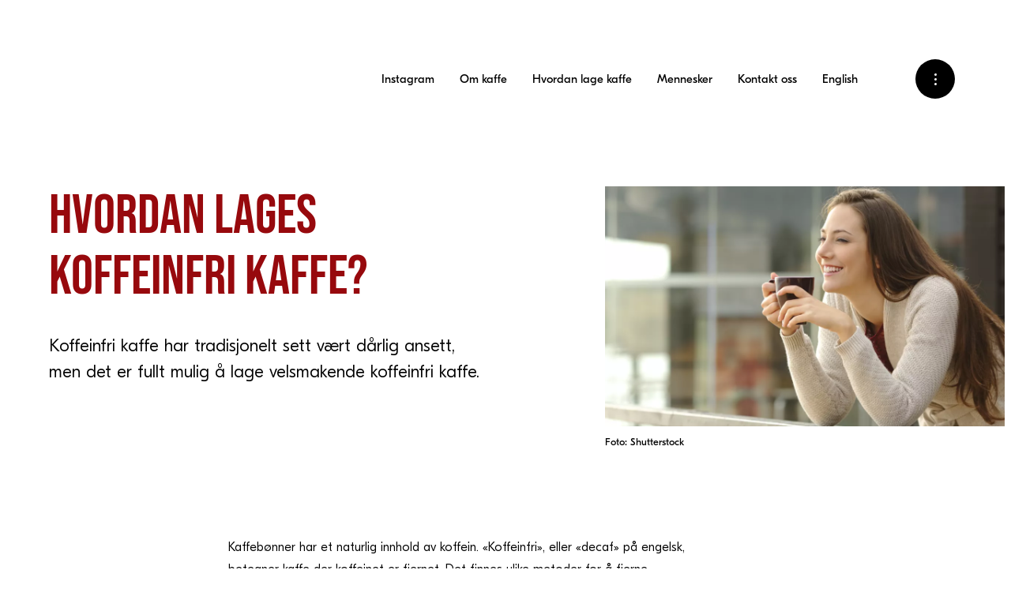

--- FILE ---
content_type: text/html; charset=UTF-8
request_url: https://johjohannsonkaffe.no/hvordan-lage-god-koffeinfri-kaffe/
body_size: 13120
content:
<!doctype html>
<html lang="nb-NO" id="site-evergood">
<head>
	<meta charset="UTF-8"/>
	<meta http-equiv="Content-Type" content="text/html; charset=UTF-8"/>
	<meta http-equiv="X-UA-Compatible" content="IE=edge">
	<meta name="viewport" content="width=device-width, initial-scale=1.0, maximum-scale=1, user-scalable=0">
	<link rel="author" href="https://johjohannsonkaffe.no/app/themes/like-theme/humans.txt"/>
	<link rel="pingback" href="https://johjohannsonkaffe.no/wp/xmlrpc.php"/>
	<link rel="shortcut icon" href="https://johjohannsonkaffe.no/app/themes/like-theme/favicon.ico"/>
	<link rel="apple-touch-icon" sizes="144x144" href="https://johjohannsonkaffe.no/app/themes/like-theme/favicon-32x32.png">
	<link rel="icon" type="image/png" sizes="32x32" href="https://johjohannsonkaffe.no/app/themes/like-theme/favicon-32x32.png">
	<link rel="icon" type="image/png" sizes="16x16" href="https://johjohannsonkaffe.no/app/themes/like-theme/favicon-16x16.png">
	<link rel="manifest" href="https://johjohannsonkaffe.no/app/themes/like-theme/site.webmanifest" crossorigin="use-credentials">
	<meta name="msapplication-TileColor" content="#da532c">
	<meta name="theme-color" content="#ffffff">
	<!-- Google Tag Manager -->
	<script>
		(function (w, d, s, l, i) {
			w[l] = w[l] || [];
			w[l].push({
				'gtm.start': new Date().getTime(),
				event: 'gtm.js'
			});
			var f = d.getElementsByTagName(s)[0],
				j = d.createElement(s),
				dl = l != 'dataLayer' ? '&l=' + l : '';
			j.async = true;
			j.src =
				'https://www.googletagmanager.com/gtm.js?id=' + i + dl;
			f.parentNode.insertBefore(j, f);
		})(window, document, 'script', 'dataLayer', 'GTM-N55W84LD');
	</script>
	<!-- End Google Tag Manager -->
	<meta name='robots' content='max-image-preview:large, index,follow' />
		<style>img:is([sizes="auto" i], [sizes^="auto," i]) { contain-intrinsic-size: 3000px 1500px }</style>
		
	<!-- This site is optimized with the Yoast SEO plugin v23.2 - https://yoast.com/wordpress/plugins/seo/ -->
	<title>Hvordan lages koffeinfri kaffe? - Joh. Johannson Kaffe</title>
<link crossorigin data-rocket-preconnect href="https://sgtm.johjohannsonkaffe.no" rel="preconnect">
<link crossorigin data-rocket-preconnect href="https://policy.app.cookieinformation.com" rel="preconnect">
<link crossorigin data-rocket-preconnect href="https://www.gstatic.com" rel="preconnect">
<link crossorigin data-rocket-preconnect href="https://www.googletagmanager.com" rel="preconnect">
<link crossorigin data-rocket-preconnect href="https://code.jquery.com" rel="preconnect">
<link crossorigin data-rocket-preconnect href="https://www.google.com" rel="preconnect"><link rel="preload" data-rocket-preload as="image" href="https://johjohannsonkaffe.no/app/uploads/2020/04/shutterstock_369977486_lage-koffeinfri-kaffe_1080x650pix.webp" fetchpriority="high">
	<meta name="description" content="Det finnes ulike metoder for å fjerne koffeinet, og skal man få god kaffe, er det avgjørende å holde seg unna kjemikalier." />
	<link rel="canonical" href="https://johjohannsonkaffe.no/hvordan-lage-god-koffeinfri-kaffe/" />
	<meta property="og:locale" content="nb_NO" />
	<meta property="og:type" content="article" />
	<meta property="og:title" content="Hvordan lages koffeinfri kaffe? - Joh. Johannson Kaffe" />
	<meta property="og:description" content="Det finnes ulike metoder for å fjerne koffeinet, og skal man få god kaffe, er det avgjørende å holde seg unna kjemikalier." />
	<meta property="og:url" content="https://johjohannsonkaffe.no/hvordan-lage-god-koffeinfri-kaffe/" />
	<meta property="og:site_name" content="Joh. Johannson Kaffe" />
	<meta property="article:published_time" content="2020-04-01T15:32:18+00:00" />
	<meta property="article:modified_time" content="2024-06-11T11:54:48+00:00" />
	<meta name="author" content="Kaja Søgard" />
	<meta name="twitter:card" content="summary_large_image" />
	<meta name="twitter:label1" content="Skrevet av" />
	<meta name="twitter:data1" content="Kaja Søgard" />
	<meta name="twitter:label2" content="Ansl. lesetid" />
	<meta name="twitter:data2" content="3 minutter" />
	<script type="application/ld+json" class="yoast-schema-graph">{"@context":"https://schema.org","@graph":[{"@type":"Article","@id":"https://johjohannsonkaffe.no/hvordan-lage-god-koffeinfri-kaffe/#article","isPartOf":{"@id":"https://johjohannsonkaffe.no/hvordan-lage-god-koffeinfri-kaffe/"},"author":{"name":"Kaja Søgard","@id":"https://johjohannsonkaffe.no/#/schema/person/810481914061d69ecffa5646a08aa169"},"headline":"Hvordan lages koffeinfri kaffe?","datePublished":"2020-04-01T15:32:18+00:00","dateModified":"2024-06-11T11:54:48+00:00","mainEntityOfPage":{"@id":"https://johjohannsonkaffe.no/hvordan-lage-god-koffeinfri-kaffe/"},"wordCount":570,"publisher":{"@id":"https://johjohannsonkaffe.no/#organization"},"articleSection":["Førstesiden","Om kaffe"],"inLanguage":"nb-NO"},{"@type":"WebPage","@id":"https://johjohannsonkaffe.no/hvordan-lage-god-koffeinfri-kaffe/","url":"https://johjohannsonkaffe.no/hvordan-lage-god-koffeinfri-kaffe/","name":"Hvordan lages koffeinfri kaffe? - Joh. Johannson Kaffe","isPartOf":{"@id":"https://johjohannsonkaffe.no/#website"},"datePublished":"2020-04-01T15:32:18+00:00","dateModified":"2024-06-11T11:54:48+00:00","description":"Det finnes ulike metoder for å fjerne koffeinet, og skal man få god kaffe, er det avgjørende å holde seg unna kjemikalier.","inLanguage":"nb-NO","potentialAction":[{"@type":"ReadAction","target":["https://johjohannsonkaffe.no/hvordan-lage-god-koffeinfri-kaffe/"]}]},{"@type":"WebSite","@id":"https://johjohannsonkaffe.no/#website","url":"https://johjohannsonkaffe.no/","name":"Joh. Johannson Kaffe","description":"kjent for god kaffe siden 1866","publisher":{"@id":"https://johjohannsonkaffe.no/#organization"},"potentialAction":[{"@type":"SearchAction","target":{"@type":"EntryPoint","urlTemplate":"https://johjohannsonkaffe.no/?s={search_term_string}"},"query-input":"required name=search_term_string"}],"inLanguage":"nb-NO"},{"@type":"Organization","@id":"https://johjohannsonkaffe.no/#organization","name":"Joh. Johannson Kaffe","url":"https://johjohannsonkaffe.no/","logo":{"@type":"ImageObject","inLanguage":"nb-NO","@id":"https://johjohannsonkaffe.no/#/schema/logo/image/","url":"https://johjohannsonkaffe.no/app/uploads/2020/08/joh_logo.svg","contentUrl":"https://johjohannsonkaffe.no/app/uploads/2020/08/joh_logo.svg","width":255,"height":43,"caption":"Joh. Johannson Kaffe"},"image":{"@id":"https://johjohannsonkaffe.no/#/schema/logo/image/"}},{"@type":"Person","@id":"https://johjohannsonkaffe.no/#/schema/person/810481914061d69ecffa5646a08aa169","name":"Kaja Søgard","image":{"@type":"ImageObject","inLanguage":"nb-NO","@id":"https://johjohannsonkaffe.no/#/schema/person/image/","url":"https://secure.gravatar.com/avatar/4d92bb1d3d40d916b9d1aa4b62ff4706?s=96&d=mm&r=g","contentUrl":"https://secure.gravatar.com/avatar/4d92bb1d3d40d916b9d1aa4b62ff4706?s=96&d=mm&r=g","caption":"Kaja Søgard"}}]}</script>
	<!-- / Yoast SEO plugin. -->


<link rel='dns-prefetch' href='//code.jquery.com' />
		<style>
			.lazyload,
			.lazyloading {
				max-width: 100%;
			}
		</style>
		<style id='filebird-block-filebird-gallery-style-inline-css' type='text/css'>
ul.filebird-block-filebird-gallery{margin:auto!important;padding:0!important;width:100%}ul.filebird-block-filebird-gallery.layout-grid{display:grid;grid-gap:20px;align-items:stretch;grid-template-columns:repeat(var(--columns),1fr);justify-items:stretch}ul.filebird-block-filebird-gallery.layout-grid li img{border:1px solid #ccc;box-shadow:2px 2px 6px 0 rgba(0,0,0,.3);height:100%;max-width:100%;-o-object-fit:cover;object-fit:cover;width:100%}ul.filebird-block-filebird-gallery.layout-masonry{-moz-column-count:var(--columns);-moz-column-gap:var(--space);column-gap:var(--space);-moz-column-width:var(--min-width);columns:var(--min-width) var(--columns);display:block;overflow:auto}ul.filebird-block-filebird-gallery.layout-masonry li{margin-bottom:var(--space)}ul.filebird-block-filebird-gallery li{list-style:none}ul.filebird-block-filebird-gallery li figure{height:100%;margin:0;padding:0;position:relative;width:100%}ul.filebird-block-filebird-gallery li figure figcaption{background:linear-gradient(0deg,rgba(0,0,0,.7),rgba(0,0,0,.3) 70%,transparent);bottom:0;box-sizing:border-box;color:#fff;font-size:.8em;margin:0;max-height:100%;overflow:auto;padding:3em .77em .7em;position:absolute;text-align:center;width:100%;z-index:2}ul.filebird-block-filebird-gallery li figure figcaption a{color:inherit}

</style>
<style id='classic-theme-styles-inline-css' type='text/css'>
/*! This file is auto-generated */
.wp-block-button__link{color:#fff;background-color:#32373c;border-radius:9999px;box-shadow:none;text-decoration:none;padding:calc(.667em + 2px) calc(1.333em + 2px);font-size:1.125em}.wp-block-file__button{background:#32373c;color:#fff;text-decoration:none}
</style>
<style id='global-styles-inline-css' type='text/css'>
body{--wp--preset--color--black: #000000;--wp--preset--color--cyan-bluish-gray: #abb8c3;--wp--preset--color--white: #ffffff;--wp--preset--color--pale-pink: #f78da7;--wp--preset--color--vivid-red: #cf2e2e;--wp--preset--color--luminous-vivid-orange: #ff6900;--wp--preset--color--luminous-vivid-amber: #fcb900;--wp--preset--color--light-green-cyan: #7bdcb5;--wp--preset--color--vivid-green-cyan: #00d084;--wp--preset--color--pale-cyan-blue: #8ed1fc;--wp--preset--color--vivid-cyan-blue: #0693e3;--wp--preset--color--vivid-purple: #9b51e0;--wp--preset--gradient--vivid-cyan-blue-to-vivid-purple: linear-gradient(135deg,rgba(6,147,227,1) 0%,rgb(155,81,224) 100%);--wp--preset--gradient--light-green-cyan-to-vivid-green-cyan: linear-gradient(135deg,rgb(122,220,180) 0%,rgb(0,208,130) 100%);--wp--preset--gradient--luminous-vivid-amber-to-luminous-vivid-orange: linear-gradient(135deg,rgba(252,185,0,1) 0%,rgba(255,105,0,1) 100%);--wp--preset--gradient--luminous-vivid-orange-to-vivid-red: linear-gradient(135deg,rgba(255,105,0,1) 0%,rgb(207,46,46) 100%);--wp--preset--gradient--very-light-gray-to-cyan-bluish-gray: linear-gradient(135deg,rgb(238,238,238) 0%,rgb(169,184,195) 100%);--wp--preset--gradient--cool-to-warm-spectrum: linear-gradient(135deg,rgb(74,234,220) 0%,rgb(151,120,209) 20%,rgb(207,42,186) 40%,rgb(238,44,130) 60%,rgb(251,105,98) 80%,rgb(254,248,76) 100%);--wp--preset--gradient--blush-light-purple: linear-gradient(135deg,rgb(255,206,236) 0%,rgb(152,150,240) 100%);--wp--preset--gradient--blush-bordeaux: linear-gradient(135deg,rgb(254,205,165) 0%,rgb(254,45,45) 50%,rgb(107,0,62) 100%);--wp--preset--gradient--luminous-dusk: linear-gradient(135deg,rgb(255,203,112) 0%,rgb(199,81,192) 50%,rgb(65,88,208) 100%);--wp--preset--gradient--pale-ocean: linear-gradient(135deg,rgb(255,245,203) 0%,rgb(182,227,212) 50%,rgb(51,167,181) 100%);--wp--preset--gradient--electric-grass: linear-gradient(135deg,rgb(202,248,128) 0%,rgb(113,206,126) 100%);--wp--preset--gradient--midnight: linear-gradient(135deg,rgb(2,3,129) 0%,rgb(40,116,252) 100%);--wp--preset--font-size--small: 13px;--wp--preset--font-size--medium: 20px;--wp--preset--font-size--large: 36px;--wp--preset--font-size--x-large: 42px;--wp--preset--spacing--20: 0.44rem;--wp--preset--spacing--30: 0.67rem;--wp--preset--spacing--40: 1rem;--wp--preset--spacing--50: 1.5rem;--wp--preset--spacing--60: 2.25rem;--wp--preset--spacing--70: 3.38rem;--wp--preset--spacing--80: 5.06rem;--wp--preset--shadow--natural: 6px 6px 9px rgba(0, 0, 0, 0.2);--wp--preset--shadow--deep: 12px 12px 50px rgba(0, 0, 0, 0.4);--wp--preset--shadow--sharp: 6px 6px 0px rgba(0, 0, 0, 0.2);--wp--preset--shadow--outlined: 6px 6px 0px -3px rgba(255, 255, 255, 1), 6px 6px rgba(0, 0, 0, 1);--wp--preset--shadow--crisp: 6px 6px 0px rgba(0, 0, 0, 1);}:where(.is-layout-flex){gap: 0.5em;}:where(.is-layout-grid){gap: 0.5em;}body .is-layout-flex{display: flex;}body .is-layout-flex{flex-wrap: wrap;align-items: center;}body .is-layout-flex > *{margin: 0;}body .is-layout-grid{display: grid;}body .is-layout-grid > *{margin: 0;}:where(.wp-block-columns.is-layout-flex){gap: 2em;}:where(.wp-block-columns.is-layout-grid){gap: 2em;}:where(.wp-block-post-template.is-layout-flex){gap: 1.25em;}:where(.wp-block-post-template.is-layout-grid){gap: 1.25em;}.has-black-color{color: var(--wp--preset--color--black) !important;}.has-cyan-bluish-gray-color{color: var(--wp--preset--color--cyan-bluish-gray) !important;}.has-white-color{color: var(--wp--preset--color--white) !important;}.has-pale-pink-color{color: var(--wp--preset--color--pale-pink) !important;}.has-vivid-red-color{color: var(--wp--preset--color--vivid-red) !important;}.has-luminous-vivid-orange-color{color: var(--wp--preset--color--luminous-vivid-orange) !important;}.has-luminous-vivid-amber-color{color: var(--wp--preset--color--luminous-vivid-amber) !important;}.has-light-green-cyan-color{color: var(--wp--preset--color--light-green-cyan) !important;}.has-vivid-green-cyan-color{color: var(--wp--preset--color--vivid-green-cyan) !important;}.has-pale-cyan-blue-color{color: var(--wp--preset--color--pale-cyan-blue) !important;}.has-vivid-cyan-blue-color{color: var(--wp--preset--color--vivid-cyan-blue) !important;}.has-vivid-purple-color{color: var(--wp--preset--color--vivid-purple) !important;}.has-black-background-color{background-color: var(--wp--preset--color--black) !important;}.has-cyan-bluish-gray-background-color{background-color: var(--wp--preset--color--cyan-bluish-gray) !important;}.has-white-background-color{background-color: var(--wp--preset--color--white) !important;}.has-pale-pink-background-color{background-color: var(--wp--preset--color--pale-pink) !important;}.has-vivid-red-background-color{background-color: var(--wp--preset--color--vivid-red) !important;}.has-luminous-vivid-orange-background-color{background-color: var(--wp--preset--color--luminous-vivid-orange) !important;}.has-luminous-vivid-amber-background-color{background-color: var(--wp--preset--color--luminous-vivid-amber) !important;}.has-light-green-cyan-background-color{background-color: var(--wp--preset--color--light-green-cyan) !important;}.has-vivid-green-cyan-background-color{background-color: var(--wp--preset--color--vivid-green-cyan) !important;}.has-pale-cyan-blue-background-color{background-color: var(--wp--preset--color--pale-cyan-blue) !important;}.has-vivid-cyan-blue-background-color{background-color: var(--wp--preset--color--vivid-cyan-blue) !important;}.has-vivid-purple-background-color{background-color: var(--wp--preset--color--vivid-purple) !important;}.has-black-border-color{border-color: var(--wp--preset--color--black) !important;}.has-cyan-bluish-gray-border-color{border-color: var(--wp--preset--color--cyan-bluish-gray) !important;}.has-white-border-color{border-color: var(--wp--preset--color--white) !important;}.has-pale-pink-border-color{border-color: var(--wp--preset--color--pale-pink) !important;}.has-vivid-red-border-color{border-color: var(--wp--preset--color--vivid-red) !important;}.has-luminous-vivid-orange-border-color{border-color: var(--wp--preset--color--luminous-vivid-orange) !important;}.has-luminous-vivid-amber-border-color{border-color: var(--wp--preset--color--luminous-vivid-amber) !important;}.has-light-green-cyan-border-color{border-color: var(--wp--preset--color--light-green-cyan) !important;}.has-vivid-green-cyan-border-color{border-color: var(--wp--preset--color--vivid-green-cyan) !important;}.has-pale-cyan-blue-border-color{border-color: var(--wp--preset--color--pale-cyan-blue) !important;}.has-vivid-cyan-blue-border-color{border-color: var(--wp--preset--color--vivid-cyan-blue) !important;}.has-vivid-purple-border-color{border-color: var(--wp--preset--color--vivid-purple) !important;}.has-vivid-cyan-blue-to-vivid-purple-gradient-background{background: var(--wp--preset--gradient--vivid-cyan-blue-to-vivid-purple) !important;}.has-light-green-cyan-to-vivid-green-cyan-gradient-background{background: var(--wp--preset--gradient--light-green-cyan-to-vivid-green-cyan) !important;}.has-luminous-vivid-amber-to-luminous-vivid-orange-gradient-background{background: var(--wp--preset--gradient--luminous-vivid-amber-to-luminous-vivid-orange) !important;}.has-luminous-vivid-orange-to-vivid-red-gradient-background{background: var(--wp--preset--gradient--luminous-vivid-orange-to-vivid-red) !important;}.has-very-light-gray-to-cyan-bluish-gray-gradient-background{background: var(--wp--preset--gradient--very-light-gray-to-cyan-bluish-gray) !important;}.has-cool-to-warm-spectrum-gradient-background{background: var(--wp--preset--gradient--cool-to-warm-spectrum) !important;}.has-blush-light-purple-gradient-background{background: var(--wp--preset--gradient--blush-light-purple) !important;}.has-blush-bordeaux-gradient-background{background: var(--wp--preset--gradient--blush-bordeaux) !important;}.has-luminous-dusk-gradient-background{background: var(--wp--preset--gradient--luminous-dusk) !important;}.has-pale-ocean-gradient-background{background: var(--wp--preset--gradient--pale-ocean) !important;}.has-electric-grass-gradient-background{background: var(--wp--preset--gradient--electric-grass) !important;}.has-midnight-gradient-background{background: var(--wp--preset--gradient--midnight) !important;}.has-small-font-size{font-size: var(--wp--preset--font-size--small) !important;}.has-medium-font-size{font-size: var(--wp--preset--font-size--medium) !important;}.has-large-font-size{font-size: var(--wp--preset--font-size--large) !important;}.has-x-large-font-size{font-size: var(--wp--preset--font-size--x-large) !important;}
.wp-block-navigation a:where(:not(.wp-element-button)){color: inherit;}
:where(.wp-block-post-template.is-layout-flex){gap: 1.25em;}:where(.wp-block-post-template.is-layout-grid){gap: 1.25em;}
:where(.wp-block-columns.is-layout-flex){gap: 2em;}:where(.wp-block-columns.is-layout-grid){gap: 2em;}
.wp-block-pullquote{font-size: 1.5em;line-height: 1.6;}
</style>
<link data-minify="1" rel='stylesheet' id='like-global-css' href='https://johjohannsonkaffe.no/app/cache/min/1/app/themes/like-theme/assets/css/style-global.css?ver=1766946099' type='text/css' media='all' />
<link data-minify="1" rel='stylesheet' id='like-sub-css' href='https://johjohannsonkaffe.no/app/cache/min/1/app/themes/like-theme/assets/css/style-sub.css?ver=1766946099' type='text/css' media='all' />
<link data-minify="1" rel='stylesheet' id='dflip-style-css' href='https://johjohannsonkaffe.no/app/cache/min/1/app/plugins/3d-flipbook-dflip-lite/assets/css/dflip.min.css?ver=1766946099' type='text/css' media='all' />
<link data-minify="1" rel='stylesheet' id='wp_mailjet_form_builder_widget-widget-front-styles-css' href='https://johjohannsonkaffe.no/app/cache/min/1/app/plugins/mailjet-for-wordpress/src/widgetformbuilder/css/front-widget.css?ver=1766946099' type='text/css' media='all' />
<link data-minify="1" rel='stylesheet' id='cf7cf-style-css' href='https://johjohannsonkaffe.no/app/cache/min/1/app/plugins/cf7-conditional-fields/style.css?ver=1766946099' type='text/css' media='all' />
<link data-minify="1" rel='stylesheet' id='dnd-upload-cf7-css' href='https://johjohannsonkaffe.no/app/cache/min/1/app/plugins/drag-and-drop-multiple-file-upload-contact-form-7/assets/css/dnd-upload-cf7.css?ver=1766946099' type='text/css' media='all' />
		<script>
			document.documentElement.className = document.documentElement.className.replace('no-js', 'js');
		</script>
				<style>
			.no-js img.lazyload {
				display: none;
			}

			figure.wp-block-image img.lazyloading {
				min-width: 150px;
			}

			.lazyload,
			.lazyloading {
				--smush-placeholder-width: 100px;
				--smush-placeholder-aspect-ratio: 1/1;
				width: var(--smush-image-width, var(--smush-placeholder-width)) !important;
				aspect-ratio: var(--smush-image-aspect-ratio, var(--smush-placeholder-aspect-ratio)) !important;
			}

						.lazyload, .lazyloading {
				opacity: 0;
			}

			.lazyloaded {
				opacity: 1;
				transition: opacity 400ms;
				transition-delay: 0ms;
			}

					</style>
		<style type="text/css">.broken_link, a.broken_link {
	text-decoration: line-through;
}</style>		<style type="text/css" id="wp-custom-css">
			.no-border {
	border:0 !important;
}

@media(max-width:767px) {
	html {
		hyphens: auto;
	}
	
.search__form--input {
	height: 100%;
}
}
.acf-side-cta__link {
	opacity: 1 !important;
}

.alert-wrapper{
	position: relative;
	z-index: 9;
}

@media screen and (max-width: 39.99875em) {
	#site-evergood .featured-products__list .acf-side-cta__link-text {
	bottom: -14px;
	}
}

.post-block--first-style .post-block-content--evergood, .body--evergood .post-blocks .post-block--first-style-mobile .post-block-content {
	z-index: 7;
}

body .position-right {
	transform: none !important;
	right: -100%;
}

body .off-canvas {
	transition: all .5s ease,-webkit-transform .5s ease !important;
}

body .off-canvas.is-transition-overlap.is-open {
	right: 0;
	transform: none !important;
}


body .main__alikaffe.brand-front-page.brand-front-page--alikaffe .main__background--alikaffe {
	overflow: hidden;
}

@media screen and (max-width: 39.99875em) {
	.brand-page-hero__video--evergood {
		width: 100% !important;
	}
}

@media screen and (max-width: 74.99875em) {
	.brand-page-hero__iframe--alikaffe, .brand-page-hero__iframe--evergood, .brand-page-hero__iframe--farmers {
/* 		display: block !important; */
	}
}

.body--alikaffe .single-content--alikaffe .acf-block-cta__link {
	margin-top: unset !important;
}

.single-post .single-content  a:has(img) {
  border-bottom: 0 !important;
}

.slds-scope .slds-grow {
	border: 0 !important;
	padding: 0 !important;
	min-height: 3.75rem !important;
	border-radius: 5px;
}

.slds-scope .slds-grow  input {
	width: 100% !important;
  height: 100% !important;
  margin: 0 !important;
	min-height: unset !important;
}

.body--coffeeoftheworld .acf-block-cta__link {
	margin-top: 0 !important;
}

.body--alikaffe.archive.post-type-archive-alikaffe.body--alikaffe.body--theme-blue.isHomePage .brand-page-hero__background.brand-page-hero__background--alikaffe {
	background-position: center 15%;
}
}		</style>
		
<style id="rocket-lazyrender-inline-css">[data-wpr-lazyrender] {content-visibility: auto;}</style><meta name="generator" content="WP Rocket 3.19.4" data-wpr-features="wpr_preconnect_external_domains wpr_automatic_lazy_rendering wpr_oci wpr_minify_css" /></head>
<body id="product-evergood" class="body body--evergood post-template-default single single-post postid-2474 single-format-standard wp-embed-responsive post-hvordan-lage-god-koffeinfri-kaffe body--evergood body--theme-red gray  "  data-post-list-type="category">

<nav class="master-navigation off-canvas position-right master-navigation--evergood" id="headerMasterNavigation" data-off-canvas>
				<button class="close-button  close-button--evergood" aria-label="Dismiss alert" type="button" data-close>
		<span aria-hidden="true">&times;</span>
	</button>
<ul class="main-menu vertical menu accordion hide-for-large">
       <li class=" menu-item menu-item-type-custom menu-item-object-custom menu-item-15013  menu-item--evergood">
        <a href="https://www.instagram.com/evergoodkaffe/" title="Instagram" class="menu-item__link  menu-item__link--evergood">
          Instagram
        </a>
              </li>
          <li class=" menu-item menu-item-type-post_type menu-item-object-evergood menu-item-905  menu-item--evergood">
        <a href="https://johjohannsonkaffe.no/evergood/om-kaffe/" title="Om kaffe" class="menu-item__link  menu-item__link--evergood">
          Om kaffe
        </a>
              </li>
          <li class=" menu-item menu-item-type-post_type menu-item-object-evergood menu-item-903  menu-item--evergood">
        <a href="https://johjohannsonkaffe.no/evergood/hvordan-lage-kaffe/" title="Hvordan lage kaffe" class="menu-item__link  menu-item__link--evergood">
          Hvordan lage kaffe
        </a>
              </li>
          <li class=" menu-item menu-item-type-custom menu-item-object-custom menu-item-15655  menu-item--evergood">
        <a href="https://johjohannsonkaffe.no/mennesker-og-mangfold/?brand=evergood" title="Mennesker" class="menu-item__link  menu-item__link--evergood">
          Mennesker
        </a>
              </li>
          <li class=" menu-item menu-item-type-post_type menu-item-object-evergood menu-item-909  menu-item--evergood">
        <a href="https://johjohannsonkaffe.no/evergood/kontakt-oss/" title="Kontakt oss" class="menu-item__link  menu-item__link--evergood">
          Kontakt oss
        </a>
              </li>
          <li class=" menu-item menu-item-type-post_type menu-item-object-post menu-item-13178  menu-item--evergood">
        <a href="https://johjohannsonkaffe.no/evergood-english/" title="English" class="menu-item__link  menu-item__link--evergood">
          English
        </a>
              </li>
    </ul>

	<ul class="master-menu vertical menu accordion">
																		
													<li class="brand oneweb menu-item menu-item-type-post_type menu-item-object-page menu-item-home menu-item-3385 master-menu__item master-menu__item--evergood">
						<a href="https://johjohannsonkaffe.no"  title="JOH. JOHANNSON KAFFE" class="master-menu__item-link  master-menu__item-link--evergood">
							JOH. JOHANNSON KAFFE
						</a>
					</li>	
			
								       									
													<li class="brand evergood menu-item menu-item-type-post_type menu-item-object-evergood menu-item-941 master-menu__item master-menu__item--evergood  master-menu__item--evergood-current">
						<a href="https://johjohannsonkaffe.no/evergood"  title="EVERGOOD KAFFE" class="master-menu__item-link  master-menu__item-link--evergood">
							EVERGOOD KAFFE
						</a>
					</li>	
			
								       									
													<li class="brand alikaffe menu-item menu-item-type-post_type menu-item-object-alikaffe menu-item-7930 master-menu__item master-menu__item--evergood">
						<a href="https://johjohannsonkaffe.no/alikaffe"  title="ALI Kaffe" class="master-menu__item-link  master-menu__item-link--evergood">
							ALI Kaffe
						</a>
					</li>	
			
								       									
													<li class="brand farmers menu-item menu-item-type-post_type menu-item-object-farmers menu-item-942 master-menu__item master-menu__item--evergood">
						<a href="https://johjohannsonkaffe.no/farmers"  title="Farmer's Coffee" class="master-menu__item-link  master-menu__item-link--evergood">
							Farmer's Coffee
						</a>
					</li>	
			
								       									
													<li class="brand greenworld menu-item menu-item-type-post_type menu-item-object-greenworld menu-item-943 master-menu__item master-menu__item--evergood">
						<a href="https://johjohannsonkaffe.no/greenworld"  title="Green World Økologisk kaffe" class="master-menu__item-link  master-menu__item-link--evergood">
							Green World Økologisk kaffe
						</a>
					</li>	
			
								       									
													<li class="brand coffeeoftheworld menu-item menu-item-type-post_type menu-item-object-coffeeoftheworld menu-item-944 master-menu__item master-menu__item--evergood">
						<a href="https://johjohannsonkaffe.no/coffeeoftheworld"  title="Coffee of the World" class="master-menu__item-link  master-menu__item-link--evergood">
							Coffee of the World
						</a>
					</li>	
			
								       									
													<li class="brand servering menu-item menu-item-type-post_type menu-item-object-servering menu-item-4102 master-menu__item master-menu__item--evergood">
						<a href="https://johjohannsonkaffe.no/servering"  title="Servering" class="master-menu__item-link  master-menu__item-link--evergood">
							Servering
						</a>
					</li>	
			
																		
													<li class=" menu-item menu-item-type-custom menu-item-object-custom menu-item-13124 master-menu__item master-menu__item--evergood">
						<a href="https://johjohannsonkaffe.no/norways-eco-friendly-coffee-roastery/" target="_blank" title="English" class="master-menu__item-link  master-menu__item-link--evergood">
							English
						</a>
					</li>	
			
																		
													<li class=" menu-item menu-item-type-custom menu-item-object-custom menu-item-3810 master-menu__item master-menu__item--evergood">
						<a href="https://kaffegeek.no/" target="_blank" title="Kaffegeek - for kaffenerder" class="master-menu__item-link  master-menu__item-link--evergood">
							Kaffegeek - for kaffenerder
						</a>
					</li>	
			
			</ul>
	</nav>

<div  id="js-scroll" data-brand="evergood" class="content-wrapper">
	<div  data-scroll-section class="scroll-header-wrapper">
			<div  class="container alert-wrapper evergood" id="companyAlert" style="display:none">
  <div class="alert-content">
    <div class="alert-text">
      <p class="heading">Hvorfor fikk du annonsen?</p>
      <p>Du får denne annonsen fordi du er registrert som Trumf-medlem og har samtykket til kommunikasjon og tilbud fra Trumf og Trumf-partnere i andre medier. <a href="https://johjohannsonkaffe.no/personvernerklaering-og-cookies/">Les mer</a></p>
    </div>
    <span id="closeAlert">
      <svg fill="#ffffff" height="12px" width="12px" version="1.1" id="Capa_1" xmlns="http://www.w3.org/2000/svg" xmlns:xlink="http://www.w3.org/1999/xlink" 
      viewBox="0 0 460.775 460.775" xml:space="preserve">
        <path d="M285.08,230.397L456.218,59.27c6.076-6.077,6.076-15.911,0-21.986L423.511,4.565c-2.913-2.911-6.866-4.55-10.992-4.55
          c-4.127,0-8.08,1.639-10.993,4.55l-171.138,171.14L59.25,4.565c-2.913-2.911-6.866-4.55-10.993-4.55
          c-4.126,0-8.08,1.639-10.992,4.55L4.558,37.284c-6.077,6.075-6.077,15.909,0,21.986l171.138,171.128L4.575,401.505
          c-6.074,6.077-6.074,15.911,0,21.986l32.709,32.719c2.911,2.911,6.865,4.55,10.992,4.55c4.127,0,8.08-1.639,10.994-4.55
          l171.117-171.12l171.118,171.12c2.913,2.911,6.866,4.55,10.993,4.55c4.128,0,8.081-1.639,10.992-4.55l32.709-32.719
          c6.074-6.075,6.074-15.909,0-21.986L285.08,230.397z"/>
      </svg>  
    </span>
    </div>
  </div>
</div><header  id="header" class="header header--evergood">
	<div  class="grid-container">
		<div class="grid-x grid-padding-x">

						<div class="cell small-18 medium-6 large-5 medium-offset-1">
							<div class="header__branding header__branding--evergood">
					<a href="https://johjohannsonkaffe.no/evergood" class="header__branding-link">
												<img width="220" height="37" data-src="https://johjohannsonkaffe.no/app/uploads/2020/08/16-layers@3x.svg" alt="Joh. Johannson Kaffe"
						     class="header__branding-image header__branding-image--evergood lazyload" src="[data-uri]" style="--smush-placeholder-width: 220px; --smush-placeholder-aspect-ratio: 220/37;">
											</a>
				</div>
			</div>
						<div class="cell small-6 small-offset-2 medium-13 large-right show-for-large">
			
				<div class="header__navigation header__navigation--evergood">
					<button type="button" class="button hide-for-large navigation-toggler  navigation-toggler--evergood" data-toggle="headerNavigation"></button>
					<nav class="navigation off-canvas position-top in-canvas-for-large navigation--evergood" id="headerNavigation" data-off-canvas>
													  
  <ul class="header__menu vertical medium-horizontal menu dropdown header__menu--evergood" data-responsive-menu="accordion medium-dropdown" data-submenu-toggle="true">
    <button class="close-button  close-button--evergood" aria-label="Dismiss alert" type="button" data-close>
      <span aria-hidden="true">&times;</span>
    </button>
          <li class=" menu-item menu-item-type-custom menu-item-object-custom menu-item-15013  menu-item--evergood">
        <a href="https://www.instagram.com/evergoodkaffe/" title="Instagram" class="menu-item__link  menu-item__link--evergood">
          Instagram
        </a>
              </li>
          <li class=" menu-item menu-item-type-post_type menu-item-object-evergood menu-item-905  menu-item--evergood">
        <a href="https://johjohannsonkaffe.no/evergood/om-kaffe/" title="Om kaffe" class="menu-item__link  menu-item__link--evergood">
          Om kaffe
        </a>
              </li>
          <li class=" menu-item menu-item-type-post_type menu-item-object-evergood menu-item-903  menu-item--evergood">
        <a href="https://johjohannsonkaffe.no/evergood/hvordan-lage-kaffe/" title="Hvordan lage kaffe" class="menu-item__link  menu-item__link--evergood">
          Hvordan lage kaffe
        </a>
              </li>
          <li class=" menu-item menu-item-type-custom menu-item-object-custom menu-item-15655  menu-item--evergood">
        <a href="https://johjohannsonkaffe.no/mennesker-og-mangfold/?brand=evergood" title="Mennesker" class="menu-item__link  menu-item__link--evergood">
          Mennesker
        </a>
              </li>
          <li class=" menu-item menu-item-type-post_type menu-item-object-evergood menu-item-909  menu-item--evergood">
        <a href="https://johjohannsonkaffe.no/evergood/kontakt-oss/" title="Kontakt oss" class="menu-item__link  menu-item__link--evergood">
          Kontakt oss
        </a>
              </li>
          <li class=" menu-item menu-item-type-post_type menu-item-object-post menu-item-13178  menu-item--evergood">
        <a href="https://johjohannsonkaffe.no/evergood-english/" title="English" class="menu-item__link  menu-item__link--evergood">
          English
        </a>
              </li>
      </ul>
											</nav>
				</div>
			</div>
						<div class="cell small-6 medium-2 medium-offset-14 large-offset-0 large-right">
			
				<div class="header__master-navigation header__master-navigation--evergood">
					<button type="button" class="button master-navigation-toggler  master-navigation-toggler--evergood" data-toggle="headerMasterNavigation"></button>
				</div>
			</div>
		</div>
	</div>

	
</header>

	</div>
	<div  data-scroll-section id="scrollerTarget" class="scroll-content-wrapper">
		                
	<main  class="main main--evergood">
		<div  class="grid-container">
							<div class="grid-x grid-padding-x">
					<div class="cell">
						<div class="single-hero single-hero--evergood single-hero--evergood-theme-gray">
	<div class="grid-x grid-padding-x">
		<div class="cell medium-11 medium-offset-1">
			<h1 class="single-hero__title single-hero__title--evergood single-hero__title--evergood-theme-gray">Hvordan lages koffeinfri kaffe?</h1>
							<p class="single-hero__intro single-hero__intro--evergood single-hero__intro--evergood-theme-gray">Koffeinfri kaffe har tradisjonelt sett vært dårlig ansett, men det er fullt mulig å lage velsmakende koffeinfri kaffe.</p>
					</div>
		<div class="cell medium-10 medium-offset-2">
			<div class="single-hero__image single-hero__image--evergood single-hero__image--evergood-theme-gray">
				<figure class="single-hero__image-figure single-hero__image-figure--evergood single-hero__image-figure--evergood-theme-gray">
					<picture>
												<source srcset="https://johjohannsonkaffe.no/app/uploads/2020/04/shutterstock_369977486_lage-koffeinfri-kaffe_1080x650pix.webp" type="image/webp">
						<source srcset="https://johjohannsonkaffe.no/app/uploads/2020/04/shutterstock_369977486_lage-koffeinfri-kaffe_1080x650pix-876x0-c-default.png" type="image/jpeg">
												<img fetchpriority="high" width="683" height="579" class="single-hero__image-src single-hero__image-src--evergood single-hero__image-src--evergood-theme-gray"  src="https://johjohannsonkaffe.no/app/uploads/2020/04/shutterstock_369977486_lage-koffeinfri-kaffe_1080x650pix-876x0-c-default.png"  alt="En ung kvinner smiler med en kopp kaffe">
					</picture>
											<figcaption class="single-hero__image-caption single-hero__image-caption--evergood single-hero__image-caption--evergood-theme-gray">
							Foto: Shutterstock
						</figcaption>
									</figure>
			</div>
		</div>
	</div>
</div>
					</div>
				</div>
					</div>
		<div  class="grid-container">
			<div class="main__background main__background--evergood">
				<div class="grid-x grid-padding-x">
					<div class="cell">
						<div class="main__content main__content--evergood">
														<div class="single-content single-content--evergood">
																				
<div class="single-content__item single-content__item--evergood">
	<div class="content-item-core_paragraph " data-scroll data-scroll-offset="96px" data-scroll-repeat="false">
					

<div class="grid-x grid-padding-x">
	<div class="cell medium-12 medium-offset-5">

		<div class="is-narrow">
												
<p>Kaffebønner har et naturlig innhold av koffein. «Koffeinfri», eller «decaf» på engelsk, betegner kaffe der koffeinet er fjernet. Det finnes ulike metoder for å fjerne koffeinet, og skal man få god kaffe, er det avgjørende å holde seg unna kjemikalier, forteller innkjøpsdirektør Roger Wilhelmsen i JOH. JOHANNSON KAFFE.</p>

								</div>
			</div>
</div>
		</div>
</div>																					
<div class="single-content__item single-content__item--evergood">
	<div class="content-item-core_paragraph " data-scroll data-scroll-offset="96px" data-scroll-repeat="false">
					

<div class="grid-x grid-padding-x">
	<div class="cell medium-12 medium-offset-5">

		<div class="is-narrow">
												
<p>– Prosessen som fjerner koffeinet i <a href="https://johjohannsonkaffe.no/evergood/evergood-koffeinfri/">EVERGOODs koffeinfrie</a> variant, foregår helt uten bruk av kjemikalier, sier Roger.</p>

								</div>
			</div>
</div>
		</div>
</div>																					
<div class="single-content__item single-content__item--evergood">
	<div class="content-item-core_heading " data-scroll data-scroll-offset="48px" data-scroll-repeat="false">
					

<div class="grid-x grid-padding-x">
	<div class="cell medium-12 medium-offset-5">

		<div class="is-narrow">
												
<h2 class="wp-block-heading">Krevende prosess</h2>

								</div>
			</div>
</div>
		</div>
</div>																					
<div class="single-content__item single-content__item--evergood">
	<div class="content-item-core_paragraph " data-scroll data-scroll-offset="96px" data-scroll-repeat="false">
					

<div class="grid-x grid-padding-x">
	<div class="cell medium-12 medium-offset-5">

		<div class="is-narrow">
												
<p>– De grønne kaffebønnene legges i vannbad i store tanker, før karbondioksid (CO₂) blir sprøytet inn som en slags kullsyre. Et trykk i tankene bidrar til at koffeinet blir trukket ut av kaffebønnene, forklarer han.</p>

								</div>
			</div>
</div>
		</div>
</div>																					
<div class="single-content__item single-content__item--evergood">
	<div class="content-item-core_paragraph " data-scroll data-scroll-offset="96px" data-scroll-repeat="false">
					

<div class="grid-x grid-padding-x">
	<div class="cell medium-12 medium-offset-5">

		<div class="is-narrow">
												
<p>Prosessen er krevende om man skal lykkes med å opprettholde kvaliteten til kaffebønnene. Grønne kaffebønner og vann er egentlig ingen god kombinasjon.</p>

								</div>
			</div>
</div>
		</div>
</div>																					
<div class="single-content__item single-content__item--evergood">
	<div class="content-item-core_paragraph " data-scroll data-scroll-offset="96px" data-scroll-repeat="false">
					

<div class="grid-x grid-padding-x">
	<div class="cell medium-12 medium-offset-5">

		<div class="is-narrow">
												
<p>– Det er viktig at de grønne kaffebønnene tørkes forsiktig etterpå; de må ikke tørke for fort og ikke for sakte.</p>

								</div>
			</div>
</div>
		</div>
</div>																					
<div class="single-content__item single-content__item--evergood">
	<div class="content-item-core_paragraph " data-scroll data-scroll-offset="96px" data-scroll-repeat="false">
					

<div class="grid-x grid-padding-x">
	<div class="cell medium-12 medium-offset-5">

		<div class="is-narrow">
												
<p>Roger legger til at det er kun et fåtall fabrikker i verden som fjerner koffein ved hjelp av karbondioksid. <a href="https://johjohannsonkaffe.no/evergood/evergood-koffeinfri/">EVERGOODs koffeinfrie kaffe</a> blir behandlet i Tyskland, og det nøyaktige patentet er hemmelig.</p>

								</div>
			</div>
</div>
		</div>
</div>																					
<div class="single-content__item single-content__item--evergood">
	<div class="content-item-core_paragraph " data-scroll data-scroll-offset="96px" data-scroll-repeat="false">
					

<div class="grid-x grid-padding-x">
	<div class="cell medium-12 medium-offset-5">

		<div class="is-narrow">
												
<p>– Det er denne metoden som ivaretar kaffens smak og aroma på best mulig måte. I store deler av Europa er ikke kravene til kvalitet like høye. Da får man gjerne en koffeinfri kaffe laget ved hjelp av kjemikalier, som er en billigere metode. Resultatet blir forferdelig, uansett hvor gode råvarer som brukes, mener Roger.</p>

								</div>
			</div>
</div>
		</div>
</div>																					
<div class="single-content__item single-content__item--evergood">
	<div class="content-item-core_heading " data-scroll data-scroll-offset="48px" data-scroll-repeat="false">
					

<div class="grid-x grid-padding-x">
	<div class="cell medium-12 medium-offset-5">

		<div class="is-narrow">
												
<h3 class="wp-block-heading">Kvalitetsbønner er avgjørende</h3>

								</div>
			</div>
</div>
		</div>
</div>																					
<div class="single-content__item single-content__item--evergood">
	<div class="content-item-core_paragraph " data-scroll data-scroll-offset="96px" data-scroll-repeat="false">
					

<div class="grid-x grid-padding-x">
	<div class="cell medium-12 medium-offset-5">

		<div class="is-narrow">
												
<p>Ruth Ann Church er kaffeimportør, og har tidligere undervist i koffeinfri kaffe. Det er kaffen som ofte brukes til å lage koffeinfri kaffe som er problemet, ikke prosessen som fjerner koffeinet, sier hun til&nbsp;<a href="https://www.freshcup.com/new-life-decaf/?mc_cid=f6d91683a3&amp;mc_eid=b5ff1cded5">Fresh Cup Magazine</a>. Blant kaffekjennere har dette skapt mantraet «Death before decaf». Fresh Cup Magazine skriver imidlertid at det er en økende anerkjennelse for at koffeinfri kaffe kan smake utmerket, dersom man bruker kvalitetsbønner.</p>

								</div>
			</div>
</div>
		</div>
</div>																					
<div class="single-content__item single-content__item--evergood">
	<div class="content-item-core_paragraph " data-scroll data-scroll-offset="96px" data-scroll-repeat="false">
					

<div class="grid-x grid-padding-x">
	<div class="cell medium-12 medium-offset-5">

		<div class="is-narrow">
												
<p>– Til tross for den behandlingen EVERGOODs koffeinfrie kaffebønner har gjennomgått, blir sluttresultatet bra. Det har vi fått til takket være den skånsomme metoden og ikke minst skikkelig gode råvarer, sier Roger.</p>

								</div>
			</div>
</div>
		</div>
</div>																					
<div class="single-content__item single-content__item--evergood">
	<div class="content-item-core_paragraph " data-scroll data-scroll-offset="96px" data-scroll-repeat="false">
					

<div class="grid-x grid-padding-x">
	<div class="cell medium-12 medium-offset-5">

		<div class="is-narrow">
												
<p>Blant mange kaffekjennere er det en oppfatning av at kaffen likevel mister noe av sin gode smak når koffeinet fjernes, og det har de delvis rett i.</p>

								</div>
			</div>
</div>
		</div>
</div>																					
<div class="single-content__item single-content__item--evergood">
	<div class="content-item-core_paragraph " data-scroll data-scroll-offset="96px" data-scroll-repeat="false">
					

<div class="grid-x grid-padding-x">
	<div class="cell medium-12 medium-offset-5">

		<div class="is-narrow">
												
<p>– Kvaliteten på bønnene må være så god som mulig for å kompensere for den forringelsen som er uunngåelig når bønnene gjennomgår en slik prosess, forteller Roger.</p>

								</div>
			</div>
</div>
		</div>
</div>																					
<div class="single-content__item single-content__item--evergood">
	<div class="content-item-core_paragraph " data-scroll data-scroll-offset="96px" data-scroll-repeat="false">
					

<div class="grid-x grid-padding-x">
	<div class="cell medium-12 medium-offset-5">

		<div class="is-narrow">
												
<p>Kaffebønnene i Evergoods koffeinfrie variant kommer fra Colombia og Etiopia, land som er kjent for kvalitetskaffe. Bønnene fra Colombia er for øvrig de samme som man finner i <a href="https://johjohannsonkaffe.no/evergood/evergood-classic/">EVERGOOD Classic</a>.</p>

								</div>
			</div>
</div>
		</div>
</div>																					
<div class="single-content__item single-content__item--evergood">
	<div class="content-item-core_heading " data-scroll data-scroll-offset="48px" data-scroll-repeat="false">
					

<div class="grid-x grid-padding-x">
	<div class="cell medium-12 medium-offset-5">

		<div class="is-narrow">
												
<h3 class="wp-block-heading">Hvem drikker koffeinfri?</h3>

								</div>
			</div>
</div>
		</div>
</div>																					
<div class="single-content__item single-content__item--evergood">
	<div class="content-item-core_paragraph " data-scroll data-scroll-offset="96px" data-scroll-repeat="false">
					

<div class="grid-x grid-padding-x">
	<div class="cell medium-12 medium-offset-5">

		<div class="is-narrow">
												
<p>Markedet for koffeinfri kaffe begrenser seg naturlig; mange drikker kaffe for den oppkvikkende effekten, og ser derfor ikke poenget i å drikke en kopp uten denne.</p>

								</div>
			</div>
</div>
		</div>
</div>																					
<div class="single-content__item single-content__item--evergood">
	<div class="content-item-core_paragraph " data-scroll data-scroll-offset="96px" data-scroll-repeat="false">
					

<div class="grid-x grid-padding-x">
	<div class="cell medium-12 medium-offset-5">

		<div class="is-narrow">
												
<p>– Målgruppen er først og fremst dem som av ulike grunner må begrense inntaket av koffein, sier Roger.</p>

								</div>
			</div>
</div>
		</div>
</div>																					
<div class="single-content__item single-content__item--evergood">
	<div class="content-item-core_paragraph " data-scroll data-scroll-offset="96px" data-scroll-repeat="false">
					

<div class="grid-x grid-padding-x">
	<div class="cell medium-12 medium-offset-5">

		<div class="is-narrow">
												
<p>De som elsker kaffe for smakens skyld, men som av ulike grunner må være måteholdne når det gjelder koffein, kan med fordel nyte EVERGOODs koffeinfrie kaffe. Og kanskje er det nettopp forbrukerne av koffeinfri kaffe som kan kalle seg for de aller største kaffe-elskerne?</p>

								</div>
			</div>
</div>
		</div>
</div>																					
<div class="single-content__item single-content__item--evergood">
	<div class="content-item-core_heading " data-scroll data-scroll-offset="48px" data-scroll-repeat="false">
					

<div class="grid-x grid-padding-x">
	<div class="cell medium-12 medium-offset-5">

		<div class="is-narrow">
												
<h4 class="wp-block-heading">For ordens skyld: Kaffen blir ikke hundre prosent fri for koffein, men den resterende mengden anses for å være ubetydelig.</h4>

								</div>
			</div>
</div>
		</div>
</div>			</div>						</div>
					</div>
				</div>
			</div>
		</div>
	</main>
		<aside class="aside aside--evergood">
		<div class="grid-container">
			<div class="main__background--evergood">
				<div class="grid-x grid-padding-x">
					<div class="cell">
						<div class="white-section white-section--evergood related-posts related-posts--evergood">
														<div class="grid-x grid-padding-x">
								<div class="cell medium-22">
									<h4 class="white-section__title white-section__title--evergood related-posts__title related-posts__title--evergood"  data-scroll data-scroll-offset="96px" >Andre artikler</h4>
								</div>
							</div>
																

<div class="post-blocks post-blocks--evergood" data-paged="" data-max="" data-brand="evergood" data-oneweb="">
	<div class="grid-x grid-padding-x align-center">
		
																														
			

					
					
												
					
					
					
																
					

					
					




			
					
												
										

			
			
																				
			

			
			<div class=" cell small-12 large-8 post-block--basic-style post-block--basic-style-mobile">
	<div class="post-block post-block--evergood">
		<a href="https://johjohannsonkaffe.no/hvordan-lage-traktekaffe-kaffetrakter/" class="post-block__link post-block__link--evergood">
			<div class="post-block__image post-block__image--evergood post-block__image--evergood-" data-scroll data-scroll-offset="60px">
	<div class="div-bg post-block__image-background post-block__image-background--evergood post-block__image-background--evergood- post-block__image-background--3986"></div>
         <picture>
      <source data-srcset="https://johjohannsonkaffe.no/app/uploads/2020/04/Tilberedning-kaffetrakter-filterkaffe-764x480-c-default.webp" type="image/webp">
      <source data-srcset="https://johjohannsonkaffe.no/app/uploads/2020/04/Tilberedning-kaffetrakter-filterkaffe-764x480-c-default.jpg" type="image/jpeg"> 
      <img width="764" height="480" data-src="https://johjohannsonkaffe.no/app/uploads/2020/04/Tilberedning-kaffetrakter-filterkaffe-764x480-c-default.jpg" alt="" class="img-bg post-block__image-background post-block__image-background--evergood post-block__image-background--evergood- post-block__image-background--3986 lazyload" src="[data-uri]" style="--smush-placeholder-width: 764px; --smush-placeholder-aspect-ratio: 764/480;">
    </picture>
      
</div>


<style>
  </style>


			<div class="post-block-content post-block-content--evergood post-block-content--evergood-"
      data-scroll >
	<h3 class="post-block-content__title post-block-content__title--evergood">Hvordan lage god filterkaffe på en kaffetrakter</h3>
		<div class="post-block-content__excerpt post-block-content__excerpt--evergood">Å høre kaffetrakteren putre er en fin lyd å starte dagen med.</div>
</div>

			<div class="post-block__button post-block__button--evergood post-block__button--evergood-">
					<div class="evergood-button">
	<div class="evergood-button__circle"></div>
	</div>			</div>
		</a>
	</div>
</div>
		
																														
			

					
					
												
					
					
					
														
					

					
					




			
					
												
										

			
			
																				
			

			
			<div class=" cell small-12 large-8 post-block--basic-style post-block--basic-style-mobile">
	<div class="post-block post-block--evergood">
		<a href="https://johjohannsonkaffe.no/hvordan-lage-kokekaffe/" class="post-block__link post-block__link--evergood">
			<div class="post-block__image post-block__image--evergood post-block__image--evergood-" data-scroll data-scroll-offset="60px">
	<div class="div-bg post-block__image-background post-block__image-background--evergood post-block__image-background--evergood- post-block__image-background--3835"></div>
         <picture>
      <source data-srcset="https://johjohannsonkaffe.no/app/uploads/2020/04/Tilberedning-kokekaffe-bålkaffe-764x480-c-default.webp" type="image/webp">
      <source data-srcset="https://johjohannsonkaffe.no/app/uploads/2020/04/Tilberedning-kokekaffe-bålkaffe-764x480-c-default.jpg" type="image/jpeg"> 
      <img width="764" height="480" data-src="https://johjohannsonkaffe.no/app/uploads/2020/04/Tilberedning-kokekaffe-bålkaffe-764x480-c-default.jpg" alt="" class="img-bg post-block__image-background post-block__image-background--evergood post-block__image-background--evergood- post-block__image-background--3835 lazyload" src="[data-uri]" style="--smush-placeholder-width: 764px; --smush-placeholder-aspect-ratio: 764/480;">
    </picture>
      
</div>


<style>
  </style>


			<div class="post-block-content post-block-content--evergood post-block-content--evergood-"
      data-scroll >
	<h3 class="post-block-content__title post-block-content__title--evergood">Hvordan lage kokekaffe</h3>
		<div class="post-block-content__excerpt post-block-content__excerpt--evergood">Kokekaffe er for mange den beste kaffekoppen de får. Men hvordan lager man god&hellip;</div>
</div>

			<div class="post-block__button post-block__button--evergood post-block__button--evergood-">
					<div class="evergood-button">
	<div class="evergood-button__circle"></div>
	</div>			</div>
		</a>
	</div>
</div>
		
																														
			

					
					
												
					
					
					
														
					

					
					




			
					
												
										

			
			
																				
			

			
			<div class=" cell small-12 large-8 post-block--basic-style post-block--basic-style-mobile">
	<div class="post-block post-block--evergood">
		<a href="https://johjohannsonkaffe.no/hvordan-lage-handbrygget-kaffe/" class="post-block__link post-block__link--evergood">
			<div class="post-block__image post-block__image--evergood post-block__image--evergood-" data-scroll data-scroll-offset="60px">
	<div class="div-bg post-block__image-background post-block__image-background--evergood post-block__image-background--evergood- post-block__image-background--4004"></div>
         <picture>
      <source data-srcset="https://johjohannsonkaffe.no/app/uploads/2020/05/shutterstock_588139313-håndbrygg-764x480-c-default.webp" type="image/webp">
      <source data-srcset="https://johjohannsonkaffe.no/app/uploads/2020/05/shutterstock_588139313-håndbrygg-764x480-c-default.jpg" type="image/jpeg"> 
      <img width="764" height="480" data-src="https://johjohannsonkaffe.no/app/uploads/2020/05/shutterstock_588139313-håndbrygg-764x480-c-default.jpg" alt="" class="img-bg post-block__image-background post-block__image-background--evergood post-block__image-background--evergood- post-block__image-background--4004 lazyload" src="[data-uri]" style="--smush-placeholder-width: 764px; --smush-placeholder-aspect-ratio: 764/480;">
    </picture>
      
</div>


<style>
  </style>


			<div class="post-block-content post-block-content--evergood post-block-content--evergood-"
      data-scroll >
	<h3 class="post-block-content__title post-block-content__title--evergood">Hvordan lage god håndbrygget kaffe</h3>
		<div class="post-block-content__excerpt post-block-content__excerpt--evergood">Bryggemetoden er forløperen til kaffetrakteren, og er den manuelle måten å trakte kaffe på.</div>
</div>

			<div class="post-block__button post-block__button--evergood post-block__button--evergood-">
					<div class="evergood-button">
	<div class="evergood-button__circle"></div>
	</div>			</div>
		</a>
	</div>
</div>
			</div>
</div>
						</div>
					</div>
				</div>
			</div>
		</div>
	</aside>
		</div>
	<div data-wpr-lazyrender="1" data-scroll-section class="scroll-footer-wrapper">
		      <footer  class="footer footer--evergood">
	
	<div  class="grid-container footer__bottom footer__bottom--evergood">
		<div class="cell">
			<div class="grid-x grid-padding-x footer__bottom--container">
				<div class="cell small-24 medium-6 medium-offset-1">
					<p class="footer__bottom-left--p">
						<a href="" class="footer__link-left">
						<picture>
							<source data-srcset="https://johjohannsonkaffe.no/app/uploads/2020/08/49-layers@3x.svg" type="image/webp">
							<source data-srcset="https://johjohannsonkaffe.no/app/uploads/2020/08/49-layers@3x.svg" type="image/jpeg"> 
							<img width="683" height="579" data-src="https://johjohannsonkaffe.no/app/uploads/2020/08/49-layers@3x.svg"  alt="" src="[data-uri]" class="lazyload" style="--smush-placeholder-width: 683px; --smush-placeholder-aspect-ratio: 683/579;">
						</picture>
						</a>
					</p>
				</div>
				<div class="cell small-24 medium-16 footer__bottom-right">
					<p class="footer__bottom-right--p"><a href="https://johjohannsonkaffe.no/personvernerklaering-og-cookies/" alt="Personvernerklæring og Cookies" class="footer__link-right">Personvernerklæring og Cookies</a></p>
					<p class="footer__bottom-right--p">© 2023</p>
				</div>
			</div>
		</div>
	</div>
</footer>    	</div>
</div>

		<script type="text/javascript">
			document.addEventListener("DOMContentLoaded", function() {
				if ( ! document.cookie.includes("wpcf7_guest_user_id")) {
					document.cookie = "wpcf7_guest_user_id=" + crypto.randomUUID() + "; path=/; max-age=" + (12 * 3600) + "; samesite=Lax";
				}
			});
		</script>
		<script type="text/javascript" src="https://code.jquery.com/jquery-3.2.1.min.js?ver=e5dda40479e0e72fa76205b158fc55b7" id="jquery-js"></script>
<script type="text/javascript" id="custom-scripts-js-extra">
/* <![CDATA[ */
var ajaxObj = {"site_url":"https:\/\/johjohannsonkaffe.no\/wp","ajax_url":"https:\/\/johjohannsonkaffe.no\/wp\/wp-admin\/admin-ajax.php"};
/* ]]> */
</script>
<script type="text/javascript" src="https://johjohannsonkaffe.no/app/themes/like-theme/assets/js/main.js?ver=10.0.5" id="custom-scripts-js"></script>
<script type="text/javascript" src="https://johjohannsonkaffe.no/app/plugins/3d-flipbook-dflip-lite/assets/js/dflip.min.js?ver=2.3.75" id="dflip-script-js"></script>
<script type="text/javascript" id="wp_mailjet_form_builder_widget-front-script-js-extra">
/* <![CDATA[ */
var mjWidget = {"ajax_url":"https:\/\/johjohannsonkaffe.no\/wp\/wp-admin\/admin-ajax.php"};
/* ]]> */
</script>
<script type="text/javascript" src="https://johjohannsonkaffe.no/app/plugins/mailjet-for-wordpress/src/widgetformbuilder/js/front-widget.js?ver=e5dda40479e0e72fa76205b158fc55b7" id="wp_mailjet_form_builder_widget-front-script-js"></script>
<script type="text/javascript" src="https://johjohannsonkaffe.no/wp/wp-includes/js/dist/vendor/wp-polyfill-inert.min.js?ver=3.1.2" id="wp-polyfill-inert-js"></script>
<script type="text/javascript" src="https://johjohannsonkaffe.no/wp/wp-includes/js/dist/vendor/regenerator-runtime.min.js?ver=0.14.0" id="regenerator-runtime-js"></script>
<script type="text/javascript" src="https://johjohannsonkaffe.no/wp/wp-includes/js/dist/vendor/wp-polyfill.min.js?ver=3.15.0" id="wp-polyfill-js"></script>
<script type="text/javascript" src="https://johjohannsonkaffe.no/wp/wp-includes/js/dist/hooks.min.js?ver=2810c76e705dd1a53b18" id="wp-hooks-js"></script>
<script type="text/javascript" src="https://johjohannsonkaffe.no/wp/wp-includes/js/dist/i18n.min.js?ver=5e580eb46a90c2b997e6" id="wp-i18n-js"></script>
<script type="text/javascript" id="wp-i18n-js-after">
/* <![CDATA[ */
wp.i18n.setLocaleData( { 'text direction\u0004ltr': [ 'ltr' ] } );
/* ]]> */
</script>
<script type="text/javascript" src="https://johjohannsonkaffe.no/app/plugins/contact-form-7/includes/swv/js/index.js?ver=5.9.8" id="swv-js"></script>
<script type="text/javascript" id="contact-form-7-js-extra">
/* <![CDATA[ */
var wpcf7 = {"api":{"root":"https:\/\/johjohannsonkaffe.no\/wp-json\/","namespace":"contact-form-7\/v1"},"cached":"1"};
/* ]]> */
</script>
<script type="text/javascript" src="https://johjohannsonkaffe.no/app/plugins/contact-form-7/includes/js/index.js?ver=5.9.8" id="contact-form-7-js"></script>
<script type="text/javascript" id="wpcf7cf-scripts-js-extra">
/* <![CDATA[ */
var wpcf7cf_global_settings = {"ajaxurl":"https:\/\/johjohannsonkaffe.no\/wp\/wp-admin\/admin-ajax.php"};
/* ]]> */
</script>
<script type="text/javascript" src="https://johjohannsonkaffe.no/app/plugins/cf7-conditional-fields/js/scripts.js?ver=2.4.15" id="wpcf7cf-scripts-js"></script>
<script type="text/javascript" src="https://www.google.com/recaptcha/api.js?render=6LeeGz4aAAAAAPQD2D3V0z7Q5say7Mw8OkNJaO0P&amp;ver=3.0" id="google-recaptcha-js"></script>
<script type="text/javascript" id="wpcf7-recaptcha-js-extra">
/* <![CDATA[ */
var wpcf7_recaptcha = {"sitekey":"6LeeGz4aAAAAAPQD2D3V0z7Q5say7Mw8OkNJaO0P","actions":{"homepage":"homepage","contactform":"contactform"}};
/* ]]> */
</script>
<script type="text/javascript" src="https://johjohannsonkaffe.no/app/plugins/contact-form-7/modules/recaptcha/index.js?ver=5.9.8" id="wpcf7-recaptcha-js"></script>
<script type="text/javascript" id="smush-lazy-load-js-before">
/* <![CDATA[ */
var smushLazyLoadOptions = {"autoResizingEnabled":false,"autoResizeOptions":{"precision":5,"skipAutoWidth":true}};
/* ]]> */
</script>
<script type="text/javascript" src="https://johjohannsonkaffe.no/app/plugins/wp-smushit/app/assets/js/smush-lazy-load.min.js?ver=3.21.1" id="smush-lazy-load-js"></script>
<script type="text/javascript" id="codedropz-uploader-js-extra">
/* <![CDATA[ */
var dnd_cf7_uploader = {"ajax_url":"https:\/\/johjohannsonkaffe.no\/wp\/wp-admin\/admin-ajax.php","ajax_nonce":"2a88a593ed","drag_n_drop_upload":{"tag":"h3","text":"Drag & Drop Files Here","or_separator":"or","browse":"Browse Files","server_max_error":"The uploaded file exceeds the maximum upload size of your server.","large_file":"Uploaded file is too large","inavalid_type":"Uploaded file is not allowed for file type","max_file_limit":"Note : Some of the files are not uploaded ( Only %count% files allowed )","required":"This field is required.","delete":{"text":"deleting","title":"Remove"}},"dnd_text_counter":"of","disable_btn":""};
/* ]]> */
</script>
<script type="text/javascript" src="https://johjohannsonkaffe.no/app/plugins/drag-and-drop-multiple-file-upload-contact-form-7/assets/js/codedropz-uploader-min.js?ver=1.3.8.9" id="codedropz-uploader-js"></script>
        <script data-cfasync="false">
          var dFlipLocation = 'https://johjohannsonkaffe.no/app/plugins/3d-flipbook-dflip-lite/assets/';
          var dFlipWPGlobal = {"text":{"toggleSound":"Turn on\/off Sound","toggleThumbnails":"Toggle Thumbnails","toggleOutline":"Toggle Outline\/Bookmark","previousPage":"Previous Page","nextPage":"Next Page","toggleFullscreen":"Toggle Fullscreen","zoomIn":"Zoom In","zoomOut":"Zoom Out","toggleHelp":"Toggle Help","singlePageMode":"Single Page Mode","doublePageMode":"Double Page Mode","downloadPDFFile":"Download PDF File","gotoFirstPage":"Goto First Page","gotoLastPage":"Goto Last Page","share":"Share","mailSubject":"I wanted you to see this FlipBook","mailBody":"Check out this site {{url}}","loading":"DearFlip: Loading "},"viewerType":"flipbook","moreControls":"download,pageMode,startPage,endPage,sound","hideControls":"","scrollWheel":"false","backgroundColor":"#777","backgroundImage":"","height":"auto","paddingLeft":"20","paddingRight":"20","controlsPosition":"bottom","duration":800,"soundEnable":"true","enableDownload":"true","showSearchControl":"false","showPrintControl":"false","enableAnnotation":false,"enableAnalytics":"false","webgl":"true","hard":"none","maxTextureSize":"1600","rangeChunkSize":"524288","zoomRatio":1.5,"stiffness":3,"pageMode":"0","singlePageMode":"0","pageSize":"0","autoPlay":"false","autoPlayDuration":5000,"autoPlayStart":"false","linkTarget":"2","sharePrefix":"flipbook-"};
        </script>
      
<button class="btn btn-primary scroll-top" data-scroll="up" type="button">
<i class="fa fa-chevron-up"></i>
</button>


</body>
</html>

<!-- This website is like a Rocket, isn't it? Performance optimized by WP Rocket. Learn more: https://wp-rocket.me -->

--- FILE ---
content_type: text/html; charset=utf-8
request_url: https://www.google.com/recaptcha/api2/anchor?ar=1&k=6LeeGz4aAAAAAPQD2D3V0z7Q5say7Mw8OkNJaO0P&co=aHR0cHM6Ly9qb2hqb2hhbm5zb25rYWZmZS5ubzo0NDM.&hl=en&v=PoyoqOPhxBO7pBk68S4YbpHZ&size=invisible&anchor-ms=20000&execute-ms=30000&cb=bkfgfeh6nm2p
body_size: 48567
content:
<!DOCTYPE HTML><html dir="ltr" lang="en"><head><meta http-equiv="Content-Type" content="text/html; charset=UTF-8">
<meta http-equiv="X-UA-Compatible" content="IE=edge">
<title>reCAPTCHA</title>
<style type="text/css">
/* cyrillic-ext */
@font-face {
  font-family: 'Roboto';
  font-style: normal;
  font-weight: 400;
  font-stretch: 100%;
  src: url(//fonts.gstatic.com/s/roboto/v48/KFO7CnqEu92Fr1ME7kSn66aGLdTylUAMa3GUBHMdazTgWw.woff2) format('woff2');
  unicode-range: U+0460-052F, U+1C80-1C8A, U+20B4, U+2DE0-2DFF, U+A640-A69F, U+FE2E-FE2F;
}
/* cyrillic */
@font-face {
  font-family: 'Roboto';
  font-style: normal;
  font-weight: 400;
  font-stretch: 100%;
  src: url(//fonts.gstatic.com/s/roboto/v48/KFO7CnqEu92Fr1ME7kSn66aGLdTylUAMa3iUBHMdazTgWw.woff2) format('woff2');
  unicode-range: U+0301, U+0400-045F, U+0490-0491, U+04B0-04B1, U+2116;
}
/* greek-ext */
@font-face {
  font-family: 'Roboto';
  font-style: normal;
  font-weight: 400;
  font-stretch: 100%;
  src: url(//fonts.gstatic.com/s/roboto/v48/KFO7CnqEu92Fr1ME7kSn66aGLdTylUAMa3CUBHMdazTgWw.woff2) format('woff2');
  unicode-range: U+1F00-1FFF;
}
/* greek */
@font-face {
  font-family: 'Roboto';
  font-style: normal;
  font-weight: 400;
  font-stretch: 100%;
  src: url(//fonts.gstatic.com/s/roboto/v48/KFO7CnqEu92Fr1ME7kSn66aGLdTylUAMa3-UBHMdazTgWw.woff2) format('woff2');
  unicode-range: U+0370-0377, U+037A-037F, U+0384-038A, U+038C, U+038E-03A1, U+03A3-03FF;
}
/* math */
@font-face {
  font-family: 'Roboto';
  font-style: normal;
  font-weight: 400;
  font-stretch: 100%;
  src: url(//fonts.gstatic.com/s/roboto/v48/KFO7CnqEu92Fr1ME7kSn66aGLdTylUAMawCUBHMdazTgWw.woff2) format('woff2');
  unicode-range: U+0302-0303, U+0305, U+0307-0308, U+0310, U+0312, U+0315, U+031A, U+0326-0327, U+032C, U+032F-0330, U+0332-0333, U+0338, U+033A, U+0346, U+034D, U+0391-03A1, U+03A3-03A9, U+03B1-03C9, U+03D1, U+03D5-03D6, U+03F0-03F1, U+03F4-03F5, U+2016-2017, U+2034-2038, U+203C, U+2040, U+2043, U+2047, U+2050, U+2057, U+205F, U+2070-2071, U+2074-208E, U+2090-209C, U+20D0-20DC, U+20E1, U+20E5-20EF, U+2100-2112, U+2114-2115, U+2117-2121, U+2123-214F, U+2190, U+2192, U+2194-21AE, U+21B0-21E5, U+21F1-21F2, U+21F4-2211, U+2213-2214, U+2216-22FF, U+2308-230B, U+2310, U+2319, U+231C-2321, U+2336-237A, U+237C, U+2395, U+239B-23B7, U+23D0, U+23DC-23E1, U+2474-2475, U+25AF, U+25B3, U+25B7, U+25BD, U+25C1, U+25CA, U+25CC, U+25FB, U+266D-266F, U+27C0-27FF, U+2900-2AFF, U+2B0E-2B11, U+2B30-2B4C, U+2BFE, U+3030, U+FF5B, U+FF5D, U+1D400-1D7FF, U+1EE00-1EEFF;
}
/* symbols */
@font-face {
  font-family: 'Roboto';
  font-style: normal;
  font-weight: 400;
  font-stretch: 100%;
  src: url(//fonts.gstatic.com/s/roboto/v48/KFO7CnqEu92Fr1ME7kSn66aGLdTylUAMaxKUBHMdazTgWw.woff2) format('woff2');
  unicode-range: U+0001-000C, U+000E-001F, U+007F-009F, U+20DD-20E0, U+20E2-20E4, U+2150-218F, U+2190, U+2192, U+2194-2199, U+21AF, U+21E6-21F0, U+21F3, U+2218-2219, U+2299, U+22C4-22C6, U+2300-243F, U+2440-244A, U+2460-24FF, U+25A0-27BF, U+2800-28FF, U+2921-2922, U+2981, U+29BF, U+29EB, U+2B00-2BFF, U+4DC0-4DFF, U+FFF9-FFFB, U+10140-1018E, U+10190-1019C, U+101A0, U+101D0-101FD, U+102E0-102FB, U+10E60-10E7E, U+1D2C0-1D2D3, U+1D2E0-1D37F, U+1F000-1F0FF, U+1F100-1F1AD, U+1F1E6-1F1FF, U+1F30D-1F30F, U+1F315, U+1F31C, U+1F31E, U+1F320-1F32C, U+1F336, U+1F378, U+1F37D, U+1F382, U+1F393-1F39F, U+1F3A7-1F3A8, U+1F3AC-1F3AF, U+1F3C2, U+1F3C4-1F3C6, U+1F3CA-1F3CE, U+1F3D4-1F3E0, U+1F3ED, U+1F3F1-1F3F3, U+1F3F5-1F3F7, U+1F408, U+1F415, U+1F41F, U+1F426, U+1F43F, U+1F441-1F442, U+1F444, U+1F446-1F449, U+1F44C-1F44E, U+1F453, U+1F46A, U+1F47D, U+1F4A3, U+1F4B0, U+1F4B3, U+1F4B9, U+1F4BB, U+1F4BF, U+1F4C8-1F4CB, U+1F4D6, U+1F4DA, U+1F4DF, U+1F4E3-1F4E6, U+1F4EA-1F4ED, U+1F4F7, U+1F4F9-1F4FB, U+1F4FD-1F4FE, U+1F503, U+1F507-1F50B, U+1F50D, U+1F512-1F513, U+1F53E-1F54A, U+1F54F-1F5FA, U+1F610, U+1F650-1F67F, U+1F687, U+1F68D, U+1F691, U+1F694, U+1F698, U+1F6AD, U+1F6B2, U+1F6B9-1F6BA, U+1F6BC, U+1F6C6-1F6CF, U+1F6D3-1F6D7, U+1F6E0-1F6EA, U+1F6F0-1F6F3, U+1F6F7-1F6FC, U+1F700-1F7FF, U+1F800-1F80B, U+1F810-1F847, U+1F850-1F859, U+1F860-1F887, U+1F890-1F8AD, U+1F8B0-1F8BB, U+1F8C0-1F8C1, U+1F900-1F90B, U+1F93B, U+1F946, U+1F984, U+1F996, U+1F9E9, U+1FA00-1FA6F, U+1FA70-1FA7C, U+1FA80-1FA89, U+1FA8F-1FAC6, U+1FACE-1FADC, U+1FADF-1FAE9, U+1FAF0-1FAF8, U+1FB00-1FBFF;
}
/* vietnamese */
@font-face {
  font-family: 'Roboto';
  font-style: normal;
  font-weight: 400;
  font-stretch: 100%;
  src: url(//fonts.gstatic.com/s/roboto/v48/KFO7CnqEu92Fr1ME7kSn66aGLdTylUAMa3OUBHMdazTgWw.woff2) format('woff2');
  unicode-range: U+0102-0103, U+0110-0111, U+0128-0129, U+0168-0169, U+01A0-01A1, U+01AF-01B0, U+0300-0301, U+0303-0304, U+0308-0309, U+0323, U+0329, U+1EA0-1EF9, U+20AB;
}
/* latin-ext */
@font-face {
  font-family: 'Roboto';
  font-style: normal;
  font-weight: 400;
  font-stretch: 100%;
  src: url(//fonts.gstatic.com/s/roboto/v48/KFO7CnqEu92Fr1ME7kSn66aGLdTylUAMa3KUBHMdazTgWw.woff2) format('woff2');
  unicode-range: U+0100-02BA, U+02BD-02C5, U+02C7-02CC, U+02CE-02D7, U+02DD-02FF, U+0304, U+0308, U+0329, U+1D00-1DBF, U+1E00-1E9F, U+1EF2-1EFF, U+2020, U+20A0-20AB, U+20AD-20C0, U+2113, U+2C60-2C7F, U+A720-A7FF;
}
/* latin */
@font-face {
  font-family: 'Roboto';
  font-style: normal;
  font-weight: 400;
  font-stretch: 100%;
  src: url(//fonts.gstatic.com/s/roboto/v48/KFO7CnqEu92Fr1ME7kSn66aGLdTylUAMa3yUBHMdazQ.woff2) format('woff2');
  unicode-range: U+0000-00FF, U+0131, U+0152-0153, U+02BB-02BC, U+02C6, U+02DA, U+02DC, U+0304, U+0308, U+0329, U+2000-206F, U+20AC, U+2122, U+2191, U+2193, U+2212, U+2215, U+FEFF, U+FFFD;
}
/* cyrillic-ext */
@font-face {
  font-family: 'Roboto';
  font-style: normal;
  font-weight: 500;
  font-stretch: 100%;
  src: url(//fonts.gstatic.com/s/roboto/v48/KFO7CnqEu92Fr1ME7kSn66aGLdTylUAMa3GUBHMdazTgWw.woff2) format('woff2');
  unicode-range: U+0460-052F, U+1C80-1C8A, U+20B4, U+2DE0-2DFF, U+A640-A69F, U+FE2E-FE2F;
}
/* cyrillic */
@font-face {
  font-family: 'Roboto';
  font-style: normal;
  font-weight: 500;
  font-stretch: 100%;
  src: url(//fonts.gstatic.com/s/roboto/v48/KFO7CnqEu92Fr1ME7kSn66aGLdTylUAMa3iUBHMdazTgWw.woff2) format('woff2');
  unicode-range: U+0301, U+0400-045F, U+0490-0491, U+04B0-04B1, U+2116;
}
/* greek-ext */
@font-face {
  font-family: 'Roboto';
  font-style: normal;
  font-weight: 500;
  font-stretch: 100%;
  src: url(//fonts.gstatic.com/s/roboto/v48/KFO7CnqEu92Fr1ME7kSn66aGLdTylUAMa3CUBHMdazTgWw.woff2) format('woff2');
  unicode-range: U+1F00-1FFF;
}
/* greek */
@font-face {
  font-family: 'Roboto';
  font-style: normal;
  font-weight: 500;
  font-stretch: 100%;
  src: url(//fonts.gstatic.com/s/roboto/v48/KFO7CnqEu92Fr1ME7kSn66aGLdTylUAMa3-UBHMdazTgWw.woff2) format('woff2');
  unicode-range: U+0370-0377, U+037A-037F, U+0384-038A, U+038C, U+038E-03A1, U+03A3-03FF;
}
/* math */
@font-face {
  font-family: 'Roboto';
  font-style: normal;
  font-weight: 500;
  font-stretch: 100%;
  src: url(//fonts.gstatic.com/s/roboto/v48/KFO7CnqEu92Fr1ME7kSn66aGLdTylUAMawCUBHMdazTgWw.woff2) format('woff2');
  unicode-range: U+0302-0303, U+0305, U+0307-0308, U+0310, U+0312, U+0315, U+031A, U+0326-0327, U+032C, U+032F-0330, U+0332-0333, U+0338, U+033A, U+0346, U+034D, U+0391-03A1, U+03A3-03A9, U+03B1-03C9, U+03D1, U+03D5-03D6, U+03F0-03F1, U+03F4-03F5, U+2016-2017, U+2034-2038, U+203C, U+2040, U+2043, U+2047, U+2050, U+2057, U+205F, U+2070-2071, U+2074-208E, U+2090-209C, U+20D0-20DC, U+20E1, U+20E5-20EF, U+2100-2112, U+2114-2115, U+2117-2121, U+2123-214F, U+2190, U+2192, U+2194-21AE, U+21B0-21E5, U+21F1-21F2, U+21F4-2211, U+2213-2214, U+2216-22FF, U+2308-230B, U+2310, U+2319, U+231C-2321, U+2336-237A, U+237C, U+2395, U+239B-23B7, U+23D0, U+23DC-23E1, U+2474-2475, U+25AF, U+25B3, U+25B7, U+25BD, U+25C1, U+25CA, U+25CC, U+25FB, U+266D-266F, U+27C0-27FF, U+2900-2AFF, U+2B0E-2B11, U+2B30-2B4C, U+2BFE, U+3030, U+FF5B, U+FF5D, U+1D400-1D7FF, U+1EE00-1EEFF;
}
/* symbols */
@font-face {
  font-family: 'Roboto';
  font-style: normal;
  font-weight: 500;
  font-stretch: 100%;
  src: url(//fonts.gstatic.com/s/roboto/v48/KFO7CnqEu92Fr1ME7kSn66aGLdTylUAMaxKUBHMdazTgWw.woff2) format('woff2');
  unicode-range: U+0001-000C, U+000E-001F, U+007F-009F, U+20DD-20E0, U+20E2-20E4, U+2150-218F, U+2190, U+2192, U+2194-2199, U+21AF, U+21E6-21F0, U+21F3, U+2218-2219, U+2299, U+22C4-22C6, U+2300-243F, U+2440-244A, U+2460-24FF, U+25A0-27BF, U+2800-28FF, U+2921-2922, U+2981, U+29BF, U+29EB, U+2B00-2BFF, U+4DC0-4DFF, U+FFF9-FFFB, U+10140-1018E, U+10190-1019C, U+101A0, U+101D0-101FD, U+102E0-102FB, U+10E60-10E7E, U+1D2C0-1D2D3, U+1D2E0-1D37F, U+1F000-1F0FF, U+1F100-1F1AD, U+1F1E6-1F1FF, U+1F30D-1F30F, U+1F315, U+1F31C, U+1F31E, U+1F320-1F32C, U+1F336, U+1F378, U+1F37D, U+1F382, U+1F393-1F39F, U+1F3A7-1F3A8, U+1F3AC-1F3AF, U+1F3C2, U+1F3C4-1F3C6, U+1F3CA-1F3CE, U+1F3D4-1F3E0, U+1F3ED, U+1F3F1-1F3F3, U+1F3F5-1F3F7, U+1F408, U+1F415, U+1F41F, U+1F426, U+1F43F, U+1F441-1F442, U+1F444, U+1F446-1F449, U+1F44C-1F44E, U+1F453, U+1F46A, U+1F47D, U+1F4A3, U+1F4B0, U+1F4B3, U+1F4B9, U+1F4BB, U+1F4BF, U+1F4C8-1F4CB, U+1F4D6, U+1F4DA, U+1F4DF, U+1F4E3-1F4E6, U+1F4EA-1F4ED, U+1F4F7, U+1F4F9-1F4FB, U+1F4FD-1F4FE, U+1F503, U+1F507-1F50B, U+1F50D, U+1F512-1F513, U+1F53E-1F54A, U+1F54F-1F5FA, U+1F610, U+1F650-1F67F, U+1F687, U+1F68D, U+1F691, U+1F694, U+1F698, U+1F6AD, U+1F6B2, U+1F6B9-1F6BA, U+1F6BC, U+1F6C6-1F6CF, U+1F6D3-1F6D7, U+1F6E0-1F6EA, U+1F6F0-1F6F3, U+1F6F7-1F6FC, U+1F700-1F7FF, U+1F800-1F80B, U+1F810-1F847, U+1F850-1F859, U+1F860-1F887, U+1F890-1F8AD, U+1F8B0-1F8BB, U+1F8C0-1F8C1, U+1F900-1F90B, U+1F93B, U+1F946, U+1F984, U+1F996, U+1F9E9, U+1FA00-1FA6F, U+1FA70-1FA7C, U+1FA80-1FA89, U+1FA8F-1FAC6, U+1FACE-1FADC, U+1FADF-1FAE9, U+1FAF0-1FAF8, U+1FB00-1FBFF;
}
/* vietnamese */
@font-face {
  font-family: 'Roboto';
  font-style: normal;
  font-weight: 500;
  font-stretch: 100%;
  src: url(//fonts.gstatic.com/s/roboto/v48/KFO7CnqEu92Fr1ME7kSn66aGLdTylUAMa3OUBHMdazTgWw.woff2) format('woff2');
  unicode-range: U+0102-0103, U+0110-0111, U+0128-0129, U+0168-0169, U+01A0-01A1, U+01AF-01B0, U+0300-0301, U+0303-0304, U+0308-0309, U+0323, U+0329, U+1EA0-1EF9, U+20AB;
}
/* latin-ext */
@font-face {
  font-family: 'Roboto';
  font-style: normal;
  font-weight: 500;
  font-stretch: 100%;
  src: url(//fonts.gstatic.com/s/roboto/v48/KFO7CnqEu92Fr1ME7kSn66aGLdTylUAMa3KUBHMdazTgWw.woff2) format('woff2');
  unicode-range: U+0100-02BA, U+02BD-02C5, U+02C7-02CC, U+02CE-02D7, U+02DD-02FF, U+0304, U+0308, U+0329, U+1D00-1DBF, U+1E00-1E9F, U+1EF2-1EFF, U+2020, U+20A0-20AB, U+20AD-20C0, U+2113, U+2C60-2C7F, U+A720-A7FF;
}
/* latin */
@font-face {
  font-family: 'Roboto';
  font-style: normal;
  font-weight: 500;
  font-stretch: 100%;
  src: url(//fonts.gstatic.com/s/roboto/v48/KFO7CnqEu92Fr1ME7kSn66aGLdTylUAMa3yUBHMdazQ.woff2) format('woff2');
  unicode-range: U+0000-00FF, U+0131, U+0152-0153, U+02BB-02BC, U+02C6, U+02DA, U+02DC, U+0304, U+0308, U+0329, U+2000-206F, U+20AC, U+2122, U+2191, U+2193, U+2212, U+2215, U+FEFF, U+FFFD;
}
/* cyrillic-ext */
@font-face {
  font-family: 'Roboto';
  font-style: normal;
  font-weight: 900;
  font-stretch: 100%;
  src: url(//fonts.gstatic.com/s/roboto/v48/KFO7CnqEu92Fr1ME7kSn66aGLdTylUAMa3GUBHMdazTgWw.woff2) format('woff2');
  unicode-range: U+0460-052F, U+1C80-1C8A, U+20B4, U+2DE0-2DFF, U+A640-A69F, U+FE2E-FE2F;
}
/* cyrillic */
@font-face {
  font-family: 'Roboto';
  font-style: normal;
  font-weight: 900;
  font-stretch: 100%;
  src: url(//fonts.gstatic.com/s/roboto/v48/KFO7CnqEu92Fr1ME7kSn66aGLdTylUAMa3iUBHMdazTgWw.woff2) format('woff2');
  unicode-range: U+0301, U+0400-045F, U+0490-0491, U+04B0-04B1, U+2116;
}
/* greek-ext */
@font-face {
  font-family: 'Roboto';
  font-style: normal;
  font-weight: 900;
  font-stretch: 100%;
  src: url(//fonts.gstatic.com/s/roboto/v48/KFO7CnqEu92Fr1ME7kSn66aGLdTylUAMa3CUBHMdazTgWw.woff2) format('woff2');
  unicode-range: U+1F00-1FFF;
}
/* greek */
@font-face {
  font-family: 'Roboto';
  font-style: normal;
  font-weight: 900;
  font-stretch: 100%;
  src: url(//fonts.gstatic.com/s/roboto/v48/KFO7CnqEu92Fr1ME7kSn66aGLdTylUAMa3-UBHMdazTgWw.woff2) format('woff2');
  unicode-range: U+0370-0377, U+037A-037F, U+0384-038A, U+038C, U+038E-03A1, U+03A3-03FF;
}
/* math */
@font-face {
  font-family: 'Roboto';
  font-style: normal;
  font-weight: 900;
  font-stretch: 100%;
  src: url(//fonts.gstatic.com/s/roboto/v48/KFO7CnqEu92Fr1ME7kSn66aGLdTylUAMawCUBHMdazTgWw.woff2) format('woff2');
  unicode-range: U+0302-0303, U+0305, U+0307-0308, U+0310, U+0312, U+0315, U+031A, U+0326-0327, U+032C, U+032F-0330, U+0332-0333, U+0338, U+033A, U+0346, U+034D, U+0391-03A1, U+03A3-03A9, U+03B1-03C9, U+03D1, U+03D5-03D6, U+03F0-03F1, U+03F4-03F5, U+2016-2017, U+2034-2038, U+203C, U+2040, U+2043, U+2047, U+2050, U+2057, U+205F, U+2070-2071, U+2074-208E, U+2090-209C, U+20D0-20DC, U+20E1, U+20E5-20EF, U+2100-2112, U+2114-2115, U+2117-2121, U+2123-214F, U+2190, U+2192, U+2194-21AE, U+21B0-21E5, U+21F1-21F2, U+21F4-2211, U+2213-2214, U+2216-22FF, U+2308-230B, U+2310, U+2319, U+231C-2321, U+2336-237A, U+237C, U+2395, U+239B-23B7, U+23D0, U+23DC-23E1, U+2474-2475, U+25AF, U+25B3, U+25B7, U+25BD, U+25C1, U+25CA, U+25CC, U+25FB, U+266D-266F, U+27C0-27FF, U+2900-2AFF, U+2B0E-2B11, U+2B30-2B4C, U+2BFE, U+3030, U+FF5B, U+FF5D, U+1D400-1D7FF, U+1EE00-1EEFF;
}
/* symbols */
@font-face {
  font-family: 'Roboto';
  font-style: normal;
  font-weight: 900;
  font-stretch: 100%;
  src: url(//fonts.gstatic.com/s/roboto/v48/KFO7CnqEu92Fr1ME7kSn66aGLdTylUAMaxKUBHMdazTgWw.woff2) format('woff2');
  unicode-range: U+0001-000C, U+000E-001F, U+007F-009F, U+20DD-20E0, U+20E2-20E4, U+2150-218F, U+2190, U+2192, U+2194-2199, U+21AF, U+21E6-21F0, U+21F3, U+2218-2219, U+2299, U+22C4-22C6, U+2300-243F, U+2440-244A, U+2460-24FF, U+25A0-27BF, U+2800-28FF, U+2921-2922, U+2981, U+29BF, U+29EB, U+2B00-2BFF, U+4DC0-4DFF, U+FFF9-FFFB, U+10140-1018E, U+10190-1019C, U+101A0, U+101D0-101FD, U+102E0-102FB, U+10E60-10E7E, U+1D2C0-1D2D3, U+1D2E0-1D37F, U+1F000-1F0FF, U+1F100-1F1AD, U+1F1E6-1F1FF, U+1F30D-1F30F, U+1F315, U+1F31C, U+1F31E, U+1F320-1F32C, U+1F336, U+1F378, U+1F37D, U+1F382, U+1F393-1F39F, U+1F3A7-1F3A8, U+1F3AC-1F3AF, U+1F3C2, U+1F3C4-1F3C6, U+1F3CA-1F3CE, U+1F3D4-1F3E0, U+1F3ED, U+1F3F1-1F3F3, U+1F3F5-1F3F7, U+1F408, U+1F415, U+1F41F, U+1F426, U+1F43F, U+1F441-1F442, U+1F444, U+1F446-1F449, U+1F44C-1F44E, U+1F453, U+1F46A, U+1F47D, U+1F4A3, U+1F4B0, U+1F4B3, U+1F4B9, U+1F4BB, U+1F4BF, U+1F4C8-1F4CB, U+1F4D6, U+1F4DA, U+1F4DF, U+1F4E3-1F4E6, U+1F4EA-1F4ED, U+1F4F7, U+1F4F9-1F4FB, U+1F4FD-1F4FE, U+1F503, U+1F507-1F50B, U+1F50D, U+1F512-1F513, U+1F53E-1F54A, U+1F54F-1F5FA, U+1F610, U+1F650-1F67F, U+1F687, U+1F68D, U+1F691, U+1F694, U+1F698, U+1F6AD, U+1F6B2, U+1F6B9-1F6BA, U+1F6BC, U+1F6C6-1F6CF, U+1F6D3-1F6D7, U+1F6E0-1F6EA, U+1F6F0-1F6F3, U+1F6F7-1F6FC, U+1F700-1F7FF, U+1F800-1F80B, U+1F810-1F847, U+1F850-1F859, U+1F860-1F887, U+1F890-1F8AD, U+1F8B0-1F8BB, U+1F8C0-1F8C1, U+1F900-1F90B, U+1F93B, U+1F946, U+1F984, U+1F996, U+1F9E9, U+1FA00-1FA6F, U+1FA70-1FA7C, U+1FA80-1FA89, U+1FA8F-1FAC6, U+1FACE-1FADC, U+1FADF-1FAE9, U+1FAF0-1FAF8, U+1FB00-1FBFF;
}
/* vietnamese */
@font-face {
  font-family: 'Roboto';
  font-style: normal;
  font-weight: 900;
  font-stretch: 100%;
  src: url(//fonts.gstatic.com/s/roboto/v48/KFO7CnqEu92Fr1ME7kSn66aGLdTylUAMa3OUBHMdazTgWw.woff2) format('woff2');
  unicode-range: U+0102-0103, U+0110-0111, U+0128-0129, U+0168-0169, U+01A0-01A1, U+01AF-01B0, U+0300-0301, U+0303-0304, U+0308-0309, U+0323, U+0329, U+1EA0-1EF9, U+20AB;
}
/* latin-ext */
@font-face {
  font-family: 'Roboto';
  font-style: normal;
  font-weight: 900;
  font-stretch: 100%;
  src: url(//fonts.gstatic.com/s/roboto/v48/KFO7CnqEu92Fr1ME7kSn66aGLdTylUAMa3KUBHMdazTgWw.woff2) format('woff2');
  unicode-range: U+0100-02BA, U+02BD-02C5, U+02C7-02CC, U+02CE-02D7, U+02DD-02FF, U+0304, U+0308, U+0329, U+1D00-1DBF, U+1E00-1E9F, U+1EF2-1EFF, U+2020, U+20A0-20AB, U+20AD-20C0, U+2113, U+2C60-2C7F, U+A720-A7FF;
}
/* latin */
@font-face {
  font-family: 'Roboto';
  font-style: normal;
  font-weight: 900;
  font-stretch: 100%;
  src: url(//fonts.gstatic.com/s/roboto/v48/KFO7CnqEu92Fr1ME7kSn66aGLdTylUAMa3yUBHMdazQ.woff2) format('woff2');
  unicode-range: U+0000-00FF, U+0131, U+0152-0153, U+02BB-02BC, U+02C6, U+02DA, U+02DC, U+0304, U+0308, U+0329, U+2000-206F, U+20AC, U+2122, U+2191, U+2193, U+2212, U+2215, U+FEFF, U+FFFD;
}

</style>
<link rel="stylesheet" type="text/css" href="https://www.gstatic.com/recaptcha/releases/PoyoqOPhxBO7pBk68S4YbpHZ/styles__ltr.css">
<script nonce="hZxFYitiXRcONA20Z-eD-g" type="text/javascript">window['__recaptcha_api'] = 'https://www.google.com/recaptcha/api2/';</script>
<script type="text/javascript" src="https://www.gstatic.com/recaptcha/releases/PoyoqOPhxBO7pBk68S4YbpHZ/recaptcha__en.js" nonce="hZxFYitiXRcONA20Z-eD-g">
      
    </script></head>
<body><div id="rc-anchor-alert" class="rc-anchor-alert"></div>
<input type="hidden" id="recaptcha-token" value="[base64]">
<script type="text/javascript" nonce="hZxFYitiXRcONA20Z-eD-g">
      recaptcha.anchor.Main.init("[\x22ainput\x22,[\x22bgdata\x22,\x22\x22,\[base64]/[base64]/MjU1Ong/[base64]/[base64]/[base64]/[base64]/[base64]/[base64]/[base64]/[base64]/[base64]/[base64]/[base64]/[base64]/[base64]/[base64]/[base64]\\u003d\x22,\[base64]\\u003d\\u003d\x22,\x22wrTCszzDijhrCsKsw6/DjsK6wrJ2GDjDvyfDpMKFwpRmwrQlw6VKwq8iwpsOaBDCtThbZjcuCsKKTEvDgsO3KXHCi3MbM15yw442worCoiENwrIUEQTCjzVhw5DDqTVmw47DvVHDjxIGPsOnw5rDvGU/wrDDtG9Nw6h/JcKTacKkc8KUI8KQM8KfHE9sw7NQw6bDkwkaPCAQwp/[base64]/CR03BgplaMOhL0bCgsKsw4BdwrfDlg56w4gjwrcTwpNyRnJPA0EpIcOjbBPCsE3Dn8OeVVBxwrPDmcO3w58FwrjDonUbQQUNw7/Cn8K8PsOkPsKCw7h5Q3DCpA3Clk9nwqx6F8Kiw47DvsKjO8KnSnLDs8OOScOyHsKBFW/Ci8Ovw6jCmTzDqQVcwrIoasKNwroAw6HCmMODCRDCocOawoEBERxEw6EJdg1Aw75fdcOXwp7DscOsa3MfCg7DjsK6w5nDhFDCs8OeWsKlKH/DvMKYGVDCuDNcJSVhb8KTwr/[base64]/C8KLRG5Ow5PDvzQaAMKMwpk0wrBAw4xpMQ0hdMKlw6ZZGBd8w5pzw6TDmn4RVsO2dSwgJHzCuF3DvDNUwpNhw4bDvsOsP8KIa3dAesOABsO8wrY8wqN/EhLDijlxH8KlUG7CvwrDucOnwpYlUsK9QsOtwptGwqFsw7bDrA9zw4gpwqJNU8OqDXExw4LCmcK5MhjDhsO9w4p4wr5AwpwRV03DiXzDg2PDlwsqPRt1dcKHNMKcw6FUdDDDusKKw4PCkcKyEVLDoxnCq8KzOcO5BCLCv8K/w40sw68SwrrDmmAiwp/CvxXCkcKIwq5ANBdhw4QqwrfDksOCYyfDkgXCgsKHWcO0eVN4woLDkh3DnAkvVsOGw5BmXsKldHdewq85UsOBTMKTVcOXN3w4w5MKw7XDnsO2wpbDqMOMwosfwqbDgcKcZ8OhOcO3F1DClFzDpF/CuU0lwqTDocO1w4cewrjDtMKsBcOmwpBcw73CisKKw7nDlsKvwqHDp1TDj3bCgkZsEsKwNMKHahVZwqBTwoVaw7zDv8OWJEnDvntLOMK2PiDDpxA+NMKXwqPCscOHwo/CqsOlJmvDnMKVwpArw4/Dl3HDhBY0wrLCh0oCwoLCqsOcccKOwrrDn8KsPykZwpbCg1YHCsO1wrs3b8Opw7klXVRfBsOyCMOob23CpzNBwrFnw7fDp8K7wocpcMOQw5/[base64]/DgArCgx1dYMOtw6vCmTHCkMKKVMOFYsOqwq1xwrFmFgIAw5DChnTCssObKMOww6pwwoJKFMONw7xHwrvDjz9HPBZIbjREw6tVJsK+w4VFw7jDuMO4w4wyw5jCvErCgsKOw4PDoTrDlTcTw5kyClnDrl4Gw4fDuFLCpDPCrsOdwqTCtcK/DMOLwqZYwoYpKXt3HGxFw5VBw5rDrV/DksOLw5HCpcO/[base64]/YXfCogfDm1vCuBRKbcO2B8O5wqrDicObwr9gwpcYOXVFMMKAwrE4EsOtexXCnsKIUlXDlzs3AX4aCXfCvsKCwqwMCGLCucKAe2zDvCrCssKuw6FXAsORwpTCncKtYsO9A0fDhcKwwroEwo/CtcONw5HDnH7CpEsGw7ELwoIfw5jCi8KCwo7DpMOGV8K9asOzw7ttwofDscKywo59w6LCuBZtHsKYC8OoQHvCl8OhPVLCmsOWw4kCwpZXwpA1KcOhQcK8w4NJw7HCoXHDsMKpwrXChMOFHzAWw6o3Q8KnXsOOQ8KiQMK4bmPCh0ACwq/DvMKYwrzCgmo7VMO9cR4sfsOlwrF+wrpaEEXDmSR2w6prw6HCv8K8w5wsBcOvwrHCqcO8d0TCp8Klwp0Zw5oKwp9DFMO2wq5rw5UsUV7DkxDCqMOJw5otw4Ygw5zCgsKgPMKGXx7DoMOhGMO3AXrCv8KONSTDhH51ZSXDmA/[base64]/DzrDtMKrwo7Dg8OBwrPCscKrW8KDCsK2d8OPUsOgwox7VcKqdBIHwofDo3LDkMK1HMOMw7oWdcOiS8OdwqgHw5EcwqrDnsKNBRnCuD7CjT5VwpnClF3DrcOaZ8OIw6gKcMK9WiMjw7c6QsOuMjkWTU9+wqPCksKPwrrDhiUMBMOBw6wcYm/DkTBOB8O7IMOWwpd6woMfw4powrfCqsKlCsOIDMKPwrTDo1nDjkMAwqLCgMKGEsOMRMOXccOracOoccKBTsOWG3IBHcOheydVPABtwoVXaMOow5/CocK/w4HClmbChzrDvMO+EsK2SWQ3woIeSW98DcKbwqANQsOaw7/Ci8OOCF4/Y8KYwo7Ch2wvw53ChxTCuSoHw5FoC3gjw4jDt2djbXvClRxhw7HCpwjCnmZJw5wsDMOzw4vDr0LDvcOPw41VwoHCtk0UwqtzasKkW8KnWcOYUHfDllhUN2BjQsOuAzMyw4TCnU/DnMKWw5zCr8KqRRsrw5NBw6JXJlQgw4XDuxzCrMKCGVbCgxPCjErClcKfAHEiSG9CwpXCj8OuCcK7wofDj8KNLsKzIsOyRh/[base64]/Drg0IYkU8FjzDg0fDtAQ3TT3CncKgw6JFcMKsewFJw4tPdMOLwodDw7PCgAMZV8O3wrQ9dMKTwr5Ba357woI+wowcwqrDt8Kow4rDs1Njw5Upw6bDrS8XS8OxwqxwdMK1EVTCkm/DrGASYMOcc0bCt1FyBcOnecKhw63CrjLDnlE/[base64]/DtH9iE8OZWsONY2vCjQBAZcK+wrzDpsOdKAE+OHvCkk3CjXjCp0BnBcOgWMKmfGXDsSfDgiXDuyLCi8OiWcO0wpTCkcOFwrFOIDTDvMOcLsORw5LCn8KxBMO8UiwIO1bDvcOxTMOoPl4Ew4pRw4nDjyUyw4vDqMKwwp4/w4ALDn4tBiNKwodMwpTCrnwFQMKRw7rCrwIZOCLDpg5SE8KeSMKKeRnDrsKFwrseJcOWKyN5w4UVw73DtsO4JjPDiWjDqcKtEzsWw5zCj8Ocw7fCgcOgw6bCqlEvw6zCpxfCkcKUOGhZHj4wwoPDisOyw5jCocOBw60tcVl2f24gwqbCvxHDg3/CoMOAw7XDmcKWQWzDvDXCm8OLw6bDkMKOwpF6EBHCjgg3Sj3CvcOfQWbCu3zCt8OewpvCkmIRWjRgw4/Dv1vCp0t6aAwlw4LDki48TDJlS8KYSsOwWw7DjMKnG8O+w4EtO0h6w6/CjcOjDcKDPTUPH8Ovw6zCqhfCugs8wrvDmsO1wr7CrMO6w4DCk8KNwqRkw7HDiMKABcKAwqnCpwVcwrAnF1rCvMKOw7/[base64]/w5J4WCYwaMO/TEA0WcKQZTvDmWvCq8KHw65zw63CssKuw7HCuMK6cFwtwoh+M8KwXj3DhMOYw6JxYSdXwofCuR7DnwYMI8OuwpNVwr1la8KNZsKnwr/Dt0cxdw10U0HChALCgG3DgsOmwq/DqcK8I8KdOW5LwobDvgQmRsK9w7PDlxIrKl7CiA98wpBRM8K3CBzDs8O3JcKTQhdeMiE2IMOKIg3CjsKnw4J8Ijopw4PCgXBawqjCtcOhTjUSbBxLw5ZJwqbCiMOhw5rCiQzDhsOJBsO/wrfCpBLDllbDgiFZY8OpX3HCmsKaRMKYwoNvwoDDmBvCicK+w4BVw5RUw73CimJCVcOiF3M7wpZpw6cCwrvCnFc1YMKdwr4Qw6/Ds8OKwobCkSkkUlDDm8Kpw5w7w4HCrXJ/HMOVX8Kzw59uwq02SxXCusO8worDumN1w5vDmB8uw5HDqRAtwpzDmhpywqU4aTTClRvCmMKXwqbCtMOAwpZqw5nCnMKwUljDusKrQsKAwpI/[base64]/wobDmiLDnMK2w6TDucOuw4rDkHleMSogwogzQzLDicOBw7k1w4sEwogbwrvDnsO/KyMGw7Nww7TDtFbDr8O1C8OEMsOQwovDg8KmTVA4wrINWFYZHcKvw7HDpRfDicK4woYMcMKhKTM4w6rDuHLCoB/Cr3jCkcORwqZuWcOKw7/CscO0b8Khwrtjw7jCin3Dm8OLdcKuwrY0wrBsbmwYwrLClsO0ZW5dw6VOwpbDu1xCw6UECTEsw4B6w5XDlsOHOkIwGyvDtsOHwo5SXMKqwpLCo8O1GcKdacOOFcKvZjTChMKGwp/DqMOrbTZSaV3CsFd/w4nClijCsMOfFsO0F8OFelpWAsKSwrXDjMOjw4l+McOXJ8KoJsOFdcKlw68dwoBawq7CuBNQw5/DrH5iw67CsBM6wrTDhExaKXN+asOrw7QfM8OXAsOPaMKFBcO6Sn4JwrtqEgjDnMOnwrPDqlbCt0kbw41eLMOxfsKUwqnDvXZER8KNw7HCvCR3w4TCicOuwptTw4XCk8KEOTfCj8OAWEQhwrDCucK5w40zwrcuw5bCjCJYwpvDuX8gwr/Cn8KUKMOCwpgJYcOjwpVOw747w5XDvsOKw4tKAMK1w6bCgsKHw4V3wrDCicOjw4XDi13CiD5JO17DgkpmQSlAD8OTeMOkw5gOwpNmw6LDpgQkw5YUwpPCmRfCrcKPwpvDjsOQD8Ojwr1Jw7d7HxU6GcOVw5dDw4HDjcOXw63CgCnDn8KkIBwtXcK7Nx1DBQE4UD/CqjkTw57CtmYUGsKzEsONw7DCom7CoHAewq41C8OLKyJ8wpJlG0TDtsKpw4h1wrJhelbDn3EXfcKnwollDsO7G1bCvMKKwqrDhgPDm8OmwrdTw51ucsOrScKvw4/[base64]/DvzxGAzTDtz4awoTDr0vDnmXCrSJLwocvwrfCuWFKDWQEaMOwHW0tYcOpwp4LwqIsw4oIwoUkYBLCnjldDcO5X8KKw4jCm8OOw7nCkUcKVcOqwqIRVsOLV3s7QE1iwocfwpxHwr/DjcKfEMOzw7HDpsOXRzMZGFTDjsK1wrwUw7RowpHDsRXCoMKFwq9UwrrCkyfCpMKGOgQSKFvDrcO0FgkPw7fDri7CssOBw7JAM1IYwoISB8KMRsO6w4cYwqcZRMKCw6/[base64]/[base64]/bUDDumHDsBZuGcKPw6zDmsK/wp/CuR4Kwq3CgMO5XsKlwoMaDA3CvsK2ZDlEw5bCrCPCojR1wo04IkJyF37DnELDmMKHHhjCjcK1wodWPMOew7/Dm8Kjw4TDm8OnwqvCk3fCmV7DmsOHclHDtsOOUx/DusOUwqHCrkbDvsK0G2fCnsKUZcOewqDCixTDhChhw7cNAUvCsMO8EcKMW8OyVcO/d8KpwqMdXn7CgxjDhMKhNcKUw7LDiS7Dg3EGw4PCo8OVwpTCi8KyIW7Cp8Kww6MeLjTCjcKsBGJrbF/DusKWCD8macKxAMK0acOSw6rCtcOaNcOkfcOKwoIvVlXCm8O0wpHCksO/[base64]/IsOWOMKzZ8KVw4Q3wrzDqQ3CrsOVw5gRw4YKEiInwpd/O1lzw6o4wrNUw5w1w5zCgcOHS8Obwq/ChcKYccOuNVgpYMOMeknDknrDrWTCpsKhG8K2CsK6wqdMw6LCpkvDvcOVwrvDkcK8V35Ww6w3wq3Do8Olw7cvM0Afd8K3cQDCv8OyRkLDnsKqF8K1R3/ChDomTMKKw7zCgS/Dp8OOeGcawrZawoocwqFUA1tMwqhxw4XDr3xYA8OEV8KWwosbW2wROmLCpzUcwpjDoUPDgMKAaUPCssKOLcO4w5nDssOhH8OwFMONA0zCicOsKXBLw5ctA8OSPMO/wqbDuTsQaX/[base64]/Du8KqwolSw6MwfGjDhRcZwrjDl8OOw5XCrcK7w4V0R10oPFwDVz/CtsKyf3t8w57CtADCnX0UwrESwph+wq/Co8OVwoI0wqjCkcK5wpHCvQvDiSXDgg5jwpFkBUHCsMOlw5jCjMKwwpvCp8OzcsKyLcO2w6DCl33CvsKZwrZ1wqLCm1lTw4LDucKyQWYOwrvDuw3DtQLCqcKjwqHCr0JPwq9MwojDn8OzI8KyT8O9YDprAD0/XMK5wo44w54dZEIaYsOIMV0DPBPDgQlkB8OgFE04LMKUB03Cs0jCgHAXw4BMw5TCrcOHwqp3wr/[base64]/wqXDi8Obwq/DrcOaQE0AwoLDi8Opw4M7UFnDqcOmfH3CncOWUFfDisOcw5goccONdcKpwoghQy7DrMKYw4XDgwfCkcKxw6/Cv1bDnMKQwrwKe0VBLFI0wovDjsOuTTHDlw8BesOzw6lCw5NAw6IbLWfCn8OLM0HCtMKCK8K9wrXDqg1Rw7HCqlRlwqB2wqjDgQrDpcODwopZD8OWwoDDscOkw63CtsKmwqdQPhnDpwdWaMO2wofCucK/w7bDk8KEw6zCucKcJsOESmHCscOnw6YzL1tUCMKWI33CssODwovCicOWbMKhw7HDrELDksKuwofCmkhkw6LCu8KiIMOyBsOSfFRAEsK1SwdsJATCh25/w4RCPiBcI8OFwpzDuHDDpgfDkcOjAMOTbcOtwqTCocKowrTCjXc/w7xNw7U4TWYZwqfDp8KsHFs9TMObwp9XR8KMw5PCoTfDg8KrFMKVKcKKc8KOccK1w5tKwrBxw6cRw7wmwrkXUCPCklTCvjRawrM6w7ocewHDjsKrwofCq8O3Jm/DgS/CnsK/[base64]/[base64]/[base64]/[base64]/Clx4scTvCinzDqx3DisK5woZIwp0KwpwJK8KbwpRcw4ZhG3bCocOdwpPDuMOCw53Du8KYwonDg0nDnMKtw61QwrFpwrTDkBHCtSvCk3sXMMOFw5paw6XDlxfCvEHCkSEgHUHDkhjDnHsNwo0yWkHClMO2w7LDsMOcwqBtAcO5OMOrIcO/VsK9wo1nw5UyEsKIw5cLwp3DkiYTPMOFccOlGcKgOh3CtsK6ARHCr8KKwp/CpFrCqFEWRsOGwrjCsA44LylfwqfCicOSwqxiw608wrTCkyJnwozDvsKpw7RRR3fDpcK9OGhyCFvDnMKew4ULw41cP8KxeF/[base64]/CiipxFMKqwqDChAHCuyVXw6o8wqsPPEkFw6bCgX7CkF7DgcO+w65Aw4tJIsOaw7YywrzCscK2GHLDmMOuVMKKN8KiwrPDosOpw5XDnjbDrjIrCD7CkC1QFH/[base64]/ComQqVE/CtsK2T0DDscKkw7fDkBp2wofCjMOBwpMjw43CpcO3w5jCj8KCLMKXXUReacOVwqcIZVfCv8O/[base64]/[base64]/[base64]/IkzCv8K/[base64]/wplOI8OLPXlqwpTCtF7Dh8OZw6nCoMOhw5USfG7CpBoMw6fDv8KowoorwpldwoPDpD/[base64]/DtR7DrsODw6fCtyo+I8K1w5PCl8OTKQMKCAAywqkWZsOgwpvCt1xgw5daQBQcw7V5w6jCuBU7SjZQw6hgc8OPB8KGw5vDvsKWw6BJw6DCmA/DocOhwpYZBMKHwqhrw79zGlxbw5UWdMKFNDXDm8OAJMOyUsKuesO3GMOoTj3DvsOHLsOFwqQgOSB1w4jCvmbCpTrDr8OeRCLDtU1ywpJHCMOqwpsbw60be8KTAcK/[base64]/fsOqNQzCi8KKw5/[base64]/CpxQ3CC3CncOgw6rDqsKTw5/[base64]/wqQbFcOTwqNdE8KlwqPCs8KEwrfCkGljwo7Coms6O8KXd8OzZcO/wpZyw7Y7wppmdAHDuMOlUk3DkMKKJg4Fw43DjG1ZJS7CnMKPw5dcwox0Fw5tKMOMw63DqTzDhsOSU8OQa8KiPcKke2zCisKzw77DryMJw5TDjcK/wp7DnwJVwp/CscKBwocTwpF9wrrCoFw0LxvCtcKPG8OFwrBww5/[base64]/DscOBw4XDlRtdXsKmB8OEw4EbfsOOLVJqwrsmesOjw6oMw5olw5/[base64]/RzFfYMK3QcOswozCoSQ3wpXCqQo7w6XChcOWwqNKwrvCk2TCrljCjcKDX8KiKsOXw5IFwrJmwqXClcOhP19hf2fCisKfw7wCw5PCtV0Xw5RTC8Kywq3Dr8KJGMKHwojDjMKEw44Qw49RAUglwqEgJCjClXHCgMOmLEjDl0PDgBxdB8OTwoXDlls7w5bCuMK/Jw1Rw7rDocOAfMOUAAXDk0fCvA4Ow5htWW7DnMO3w5tOZHLCtA3DtcOfNEbDiMOgCAJQCMK1PkFbwrnDgcOqQmUSwoZQRiZQw4U+ACrDssKCwqcAGcO0w5/CqcOwFhTDisOMw73DtjHCrcOxwoBmw5EBC0jCvsKNPMOYWzzCgsKrMUfDicO1wpJbDDtow6snDHh3dMOGwr9UwqzCiMOqwqZeUjvCmkMAwolXw4wqwpUJw71Iw6TCosOqw5gLecKMSAXDg8Kww740wobDmy/Dv8Osw6UGZ2ZVw4vDiMKbw4ZXKClVw5HCoUDCosO/VsK8w7/Ci38MwpJGw5xDwr3CrMKQw5BwTFLDoBzDryXCm8KiWMKywpwXw4XDi8OQICPCjWvCmz3Cm1bDocOidsODKcKmKl7DisKbw6fCv8OLaMKaw7PDl8OdccKqQcKkO8KcwphEDMONQcOiw5TCr8OGw6cWwrUYwpE0w5s3w4rDpsK/w4nCs8K0SAE+GhoRZkxFw54fw6TDtcOqw77CuUDCssO4czc6wotuIE45w68KTm7Dkm/CtWUYw4h8w5MowoJvw4gRwp7CildrcMOow4vDiB9hwo3Co2PDisOLLsKRw73Dt8K+woPDu8OEw6nDhTbClXd4w77CvEp2FMO+w7ctwo/CryrCncKtfcKswprDjcOkDMK/wpdGOxfDq8O4MSdxMUllO0ZWGEXDnsOvZnAhw41EwqkjEjJJwr7DmMOpZ0pGbMKuKkNCeg0IfcOlJMOVCcKSW8KKwrgGw5N5wrUUwoUyw7FNZC8wFSYiwrkXdEbDu8KOw41IwoHCvjTDlwXDm8OKw4nCoi7CqsOMTcKww5QRwpfCtnwgDCUjFcKfNh1YFsKHH8KrOF/CjgvDqcOyMQxuw5ULwrdxw6XDncOmDCcOe8KiwrbCnSzCoA/[base64]/[base64]/CpT7Dm1vDiCfCscO7wqRGwonDn8KxwojCsjplWcOHwofDgMKBw48YMmTDjcOrwpk5W8Klw6vCrMK+w73DicOzw7/[base64]/[base64]/wpROwrjDunbDmsOFBSDDvcOXwojDtcOWXsKiwrxxw6klTWVgADdfQFPDly4gwpUww7fCk8K+wp7DrMK4HsO2wp1Rc8KKRsOlw4TDhUtIIB7CnWrDllHDk8KlwovDucOZwo45w6oeehbDnA7Cp1/CvAvCrMOHw4dTAsKUw5dhesKUMcOtBcOHw6LCvMK/[base64]/CrFdzwrrDksOXw4PCqB3DulfDmsKxwocVw6vDukdSWsO/w4Eow7nCrzLDm0fDu8OSwrrDmkjCnMOLw4DDpVHDmcK6woHCtsKQw6DDrXs3A8KJwoA/wqbDpsOodDbCicKJeiPDlVrCmTYUwpjDlEXDilDDucKyEGPCjsOEw5kuaMOPMgQAYhHDml1rwpF/NUTDpgbDlsK1w6g5woUdw5pNIcONwqx4MsKnwrsReidFw7nDrsO7KMOjQDd9wqFPW8KzwpJXJxhOw7LDqsObw54bYWnChsObMsOMwpzCmsKPwqTDozzCpsKzNA/DnGjCq2XDqzxtB8KPwpnCnjDCvVoSQgLDuzsUw5LDhsO9PwNkw4pXwpQGwo7DocOVw5QMwoArwrfDkMKEfsO6V8K6YsK0wpTCsMO0wqBjVcKtVnBdwprCjsK6cgZ4C3o9YRBgw77CjEgvBycyQGTCgh3DmQrCuV0XwrTDrxM2w4nCkwPCs8OBw54AVlImAMK8D3/DlcKKw5IbYgTCiXYOw6bCl8KoYcKrZnfDlQpPw5wEwop9H8OJO8O8w53CvsOzw4FyPyh1cH7DsEfCvQ/Dl8K5w5MdYcO8wrXDn31oDUHDhR3DtcODw5/Co28vw6vChcOpOMO1Bn4Lw6XCpWIHwqhMT8ODwoTCqy/CrMKcwoBNOMO4w4rChCrDqS/DjMKaM3dhw4YyaDRWH8ODwpYqAzPDgMOWwq8Qw7XDtMKjHBAFwrNBwoXDgMKSd1Fjd8KJNnlqwrwJwrfDrUkVM8KLw6M0OG9YW3BCJmABw6o7ZcOpMcO6RSDClsOMRl/[base64]/DqcObJSbCgjIGw6RVw4DDv8OCwoIWwoPCoVARw6c5w4cMdF/CiMO/DcOrO8OoLMK0TMKpOkUmNzBMaSjCrMOyw4PDrmZuwoY9wpPDgsOTK8K0wqTCriU6wolwTnXDnCPDhR8Ew7I5HRPDrTckwoVHw6QNKsKCe05Vw68qO8OLNko+w5dRw6/[base64]/CrcKNwpPDtWTDmGTDonpMScKfYsO+wqM/w5/DiyzDlsO/XsOhw60uSSkUw6Q1woolTMKyw68UJR0Sw5bCn3Y8D8OdcWvDmwdpwp4ibm3Dq8OBS8OEw5XCrmoNw7XCjMKcbS7Chw9bw4VHQcKHAMOCTFRLLcKcw6XDkMOCEwNjfTA/wprCui/CrW/Dk8OqZxd/A8OIMcKrwolJCsOGw7XCtATDqg7DmWvCmB9FwrVgMUVQw4/[base64]/[base64]/CssOGbnQTwr7DtsKEwqBJw6U/w53DtA/CtMKIw4x4w5dJw7BpwpRSFsKpU2jDlcO9wqDDmsOpIMKfw5TCu2kqUMOGdG/DjVRKYMKJBMOJw7hUXlFJwqcwworCncOGZX/DlMK2McO/RsOow6XCmSBXdcKtwqhOIGnCjBfCrDfDlcK5wolQCE7CncK9wr7DmhpOcMO+w5fDlcK9ZEDDksOow7RkMldXw51Sw5fDt8OYHcOIw7LCr8O0w782w7cYwosKw7bCmsKyD8O9NQXCisKsR2kgCGrCmi5pMC/DrsKNFcOSw70cw7lNw75LwonCtcKjwqhIw6HChsKfwo9uwqvCrsKHwo4OO8OXLcOCeMOPSX93D0TCvsOuLMKYw4/Di8KZw5DChEkfwpzCs10xOGnCt2zDnGbCtMOCQwPCicKQDxQew6XClsKBwphsYsKuw5cGw78owogcBiBRTcKtwpdWwprCpl7DpMKPIQXCpSrDiMKOwpBWPGVrPzfDp8OdHsK3T8KbecOiw7YkwpXDrcOeLMO/wrpeOcKKHErDqWRiwq7CvcKCw54Vw53DvMK/[base64]/CsMOMDMKbFHV/w67DlsOBRsO+wroKM8KEAU/CtsOdwoLCiGfCtWlmw4vCjsOOw50PTXBQCsK+IDPCkjvClnk0wo/DgcOLw67DpiDDnwNFAhNIG8KHwq05Q8Okw7Naw4FLaMK4w4rDu8OMw5opwpHDgS5QBRHCl8K+w6FcUMKhw5/Dq8KMw6vCgTEywo85Ryo8HE0Nw5opwrJpw5doZcKAOcOdw4jDn21WIcOsw6XDm8O+OVxkw6bCuFfDnEjDsxrCv8K1UCB4EcOgYsO8w4B/w5zChkvCisO/w5bCkcORw5A+cmpbQcOKWDvCmMOmATs7w5kwwrLDjcO7w7LCvsOHwrPCkhtZw4fCkcKTwpN0wr/DrxpUwoLDpMK2w553w4gbUMK7QMO4wrTCkB18TxVRwqjDsMKDwp/CvALDsnTDkwrCtibCtijDmQoewppcBSfChcKLw5LCjMKvwpR+AxXCvcKbw7fDlURKOMKuw5vCvjJwwrF1G3QVwpgCCEPDijkRw4gIFH5Wwq/CuX4SwphLL8KxXV7DjVHCnsO7w5PDvcKtV8KPwrQQwr/CncKVwpdeBcOowqfCmsK1CMKpXT/Dg8OKRS/DpE1HH8KhwoHCvcOoWMKXZ8K+wpTCgE3DgyvDrDzCiQ/Cm8KJbTJTw4A3w7LDisKECUnDvXHCty0yw4/CmMKQL8KhwrwUw6Zew5LCpMOXS8OMUlnCnsK0w4rDmyXCmXDCqsKJw4tFEMKfZnwEVsKeMMKEAsKbMEwGOsKXwp02NFLCjsKLacK8w59Bwp8LbHlXw4Bfw4TDlcKBYMKrwq8Ww7LDtsK8wrTDk0oGU8K0wqXDkQrDicObw786woF/wrrDiMOJw77CsSxqw4hPwoJWw4jCjA3DgFpmcHt9PcKNwr5NY8OQw6rDtEnCscObw75rccO+S13Co8KrDBIDTycKwph5wodhVFrDrsO4JxDDr8KIAAUtwptSVsOXw4rCh3vCgRHCuHbDiMKQw5nCs8OHFMKfTDzDh1tTw6NvVsOnw78bw7YWBMOsPR7DlcK/YsKYw6DDvMK5ABxDLcOiwo/DnD0vwo/Cq3fCmcKvO8OdFC/DtRvDvgDCtcOiJiLCsi4zwoJTGEFYC8Oqw7lCLcKXw6TCskPCkHTCt8KBwqLDuRNRw7DDoFJXMcKCwqrDqG/[base64]/CsT8qWsOiFH1nPcOKw59Pw5EywrfCmcOzGzlgw7HCpi3DqcK9d2Umw7vCrTTCsMOdwqHDvWHChhw7F07DhHUxAsKtwrrClhPDssK6BSfCshYTK1cDd8KHRG/CkMKnwoxkwqR4w7kWJsKMwr7CuMO2woLCqUTCmnMsAcKxGcOWNVHCusOXaQQfaMK3f2hIOmvDhMKOwrnDtyvCi8KNw4Eow5AUwpAewpN/YFXCncKPGcKWTMOhKsK9HcKswrUkwpF5NRFeEhMvwofDr1HDoTl4wonCvMKrSTMCZg7DtcKxQDxcDcOgDBHCkMKrISg1wqNBwpfCl8OuXGvCpm/DlMK6wrvDn8KTFwrDnE7Do2HCsMOBNmTDjzMdKDjCnBIswpTCu8OBAUrDowomw4XCvMKBw6PClMOnQ3JTWBoWAcKyw6d2OsKwPXt8w4QJw6/CpxDCh8Otw5kEZWJnwqZbw6hFw4nDqzvCrcOXw5A/[base64]/Dk1R7ccONF8OhScOjd1sWG8KDDsKPwrIAw6zCrnlsGA3CnSIedcKsfncifBYND3IOBAjCnHDDr3LDmCYawqRaw4hwHsO0HVQpdMK+w7jCksOYwo/Cs3hVw4UaRcOsZsOBTErCoVdCw6lXJmvDqiTCtsO1wrjCpG12QmfDrGthZsKIw61qbmU7XDhSFWhBNC3Cpi7CicKrEB7DgBbDmB3CrQXDmifDgyHDvSvDusO2B8K9RhXCqcOuWRYoMEABShvCgTgCdANPYsKNw5bDucO8V8OAesOVKsKiUQ0jbFpqw4zClsOOPxhkw4/DpgHCoMO6woDDh07Cp3IIw5xcw6p/KMK0wrvDinstwqzDsEHCgcKMAsO2w6hlOMKTVw5FLsK/[base64]/DqBjCuMOtP8Kpd3w4XMOow6d2Cy3CgD/CqHR2IcObEMOmw4vDkQHDscOmZCbCthjCuERlYsKFwoXDgw3Cmy3Dl1/DqxHCj3jCrTIxGAHCssO6MMOzwq/[base64]/Di2Y5wrNMBVjDgw/[base64]/Du8KjUcKHOcKzLxZBeMKJw6bCn8KPw4hwScKjw6Z8LTkHXCbDlMKJwqNiwq47K8Kcw4EzMmp5DBbDoUlRwo3CmcK+w4bCo0lkw6IiQFLCksOFC2J6wqnCjsKoTDphIXnDqcOkwoUsw6fDmsK9EXc1wpZAFsODasK/TSbDpDpNw61Xw7PCt8KuO8KddTtLwqrCi39PwqLDoMOmw43DvX8JYhPCiMKfw4lkCEtJIsKXDipFw71cwqYMTFXDhcOdDcOIwqVwwrZdwpY/w79mwrkFw47CkXLCvGQMHsOjXR44fMOENMOrECnCpS4TMk9jICIbE8Kqwo1Gw7oowrjDpMOGD8KkFsOyw6vCocOtbFLCisKjw53DjCYKwp9qw63Cl8KSMcKiJMOKNRU/wq0zTsOBSlkhwp7Dj0TDuglvwppaEg/CicKSHW48GTvCh8KVwoE9M8OVw7TCisObwp/DrzcEBWvDlsO5w6HDhngMw5XDpsOjwrEBwp7Dn8KPwpDCvMKqdBgKwp7ConfDtQsGw7jCn8OCwohsJMOdw6sPJcKuwoxfO8KvwoPDtsKOTMObRsKLwo3CsxnCvMKdw5l0VMKKbcOsTMOgw7DDvsKOD8OKMCrCvwJ/w6Vhw7PCu8Oif8OKQ8OoAsOtTCxCXVDCrxDCpMOGJTgdwrQ3w7vDshBkDz/DrT56dsKYJ8Orw5LCucOUwpvCq1fCvGjDrAxrwpzDt3TCpcOIwonCgVjDtcK2w4RDw5dJwr4Iw646ajzCsgfCpnE9woHDmDh+GcKfwrAmwrh5E8Kkw6LCi8OqI8Kywq7Dm03CmiXCvHLDlsKhIDwgwrtCSHwcwrjDu3kHPi/DgcKeN8KrM1fCrcKFRsKuD8KeQQbDtAXCksKgb0k4PcOIQ8KSw6rDgWXCpzYtwpbDsMOxRcOTw6vDmkfDncOFw4vDrsK+EMKtwqPDs0UWw6JkHMOwwpTDi14xQU3CglgQw4vCmMO7Z8ORw7TCgMKWMMK4wqdBcMOVRsKCE8KNTlQkwp9GwptAwoIPwp/CnEQRwr1pZT3CtFoLw53Ch8KOLF8HQ0ZmQGbDhMOiwqjDgTF4w4oHERouNFVUwogOWHc5Jk4rD07Ciilbw6TDqCzClMKEw5LCpmduIU9mw5/[base64]/DuncJwrhpXj/[base64]/w6vDicKKw6rDtCTDrj9uR0F9C8KdwpQqYcKcw4XDjMKhOcKRE8KiwoQbwq3DtwXCk8O4flkFJjHCr8KlEcODw7fDn8KAa1HCvx/DsRlfw4LDlMKvw68VwovCu0bDmUTCgicWQVo2LcKcDcKDasO1wqYuwrNWdSjDmFBrw54uIwbDkMOJwqZWMcK6wogcUEJJwpsKw64NQcKoTRLDgWIqWsOhPCIvNsKYw6caw7fDksO8bjDDgFjDnwjCtMOePRnDmMOvw6bDvF/[base64]/L37Cj8Oxw77DqsOBJwcHw7bDn8KKwoLDgRfDkWvCvWLCv8OLwpBnw6I9w7fDiRjCn286wrAqSxjDlsKxYz/DvcKrNDzCssOLcMKVVhDDkMKpw7/ChQsILcOnw7vCpgAuwoddwqjCkzwRw6dvQztYLsO+woN6woMJw50XUEIOw7JtwoF8eTs6acOAwrfDgkJ5wppwS05PTmnDp8Oww6V+RcKAIsOla8KCPsOjwqHDlDwPwobDgsKTCsONwrIQAsONQEZ/[base64]/CtcO0wojCocOWLWXClk7CsjliXwzCosODw7kfw7NiwrdrwoAldBTCoCTDnsOSf8O1JsK/SQc6wofCjFwlw6XCrE3CjsOCY8OmTkPCoMOGwrXDjMKuw6IOw5PCqsOmwqXCulhvwq8yFW3DkcK/w6bCmsKyUxMjFyAkwrcLfMKvwpBfPcO5w6jDs8Owwp7DhsKqw5dnw5vDosOYw4pJwqkawqzChxMke8KKT2l0wovDjsONwoxZw7gfw5jDpCESbcKyFcKYGVEiEVt6IFURZQnCozPCrAvDpcKowrMzwpPDvMO8QXA/LT8ZwrV1OMKnwovDjMOjwp5RUsKRw6oMIcOXwqAuRMOlIUDChsO2QzLCrcKoBGc/SsOcw5xGKR5pFW/DjcOLQFNXGj3Cm2oXw53CsDhawq3CmTzDnidGwpjCocO7eUbCgsOndcKew7YqOsOmwqFVw6B5wrHCvsKHwqIibi/DtsOgEig+wqfCqAFmGcOWCwnDr3ciRGbCo8KATXDCs8Ocw5x7wpnCpMKkBMKyYC/DsMOoOzZdHUc5ecOmI3EnwotmI8O0w7rCkQZMAzHClinDujwwecKSw7lcYUI2VT/CgMOqw7oQE8OxSsOYYUcXw4hIw67CgizCusOHw7/[base64]/DocKAw4nDkx1cH8KVFCTDtsK9aQElQ8O4OlhMw7DClFgOw4MxJVLDl8KSwo7Dk8OHw4DDl8O7a8Ovw6PCncK+dcOxw4bDg8KBwpfDr3VSF8Olwo7Cu8Olw6g/NxgPd8Odw63Dqho1w4xfw7nDjmdSwo/DpEbCtcKLw7jDocOBwrPCscKpZsODL8KHYMOCwrxxw49qw7BWw5DCksKZw6c/YcKOaXLCvHXDjQvDnMKlwrXCnyfClsK1fW1YRifDpAnDvcOLGsKkY03CocKZXn52R8OYJQXCmcKRGMKGw60aajpBw6TDrMKtwpjDnQU1wrfDjcK2LsKbLcOkAz/Dhm40ARrDuzbCtTvDtHAMwrQ2YsOvw5d6EcOVN8K1BMOcw6BLPxHDj8KUw5Z2C8Oswodkwr3CghYjw4HCs2pfXVkEFCjCrMKAwq9fw7/[base64]/CqxwfFcOFbDzCrMOTKMOxT8Oiw5Jfw5ZHXMOdHsKEEMOLw6LDh8Kuw5DCmMK0KTHCr8K+woJ9w53Dgw4AwohUwonCvgZfwovDujk9woTCrsKKCTB5AcKRw6QzF3nDnQrDh8ODw6VgwqfCgl/[base64]/ClANEHsO1wpICw5XCjMKwOzXCvSQlJ8KREcK7ClkBw78oGMONN8ORF8KNwoV2wrpXf8OPw6wlIhdSwqttT8K2wqhgw6FKw6zCsxtbOcOyw54bwpMfwrzCmcKowoLDg8ORUMKZXwINw6x8e8O7wq/[base64]/CuhQ5w7XDmcOaUcO+QMOOw5dqw7MQdcOdRwUgw5MbHR7DhsK/w7R7AsO/[base64]\x22],null,[\x22conf\x22,null,\x226LeeGz4aAAAAAPQD2D3V0z7Q5say7Mw8OkNJaO0P\x22,0,null,null,null,1,[21,125,63,73,95,87,41,43,42,83,102,105,109,121],[1017145,362],0,null,null,null,null,0,null,0,null,700,1,null,0,\[base64]/76lBhnEnQkZnOKMAhnM8xEZ\x22,0,0,null,null,1,null,0,0,null,null,null,0],\x22https://johjohannsonkaffe.no:443\x22,null,[3,1,1],null,null,null,1,3600,[\x22https://www.google.com/intl/en/policies/privacy/\x22,\x22https://www.google.com/intl/en/policies/terms/\x22],\x221yIrc1sZ20IQR6vNFMK1+r4x32n+FkejVrMj6/fcGcU\\u003d\x22,1,0,null,1,1768809371809,0,0,[201,38],null,[188,75,124],\x22RC-_ct_EsKgX1CRWw\x22,null,null,null,null,null,\x220dAFcWeA4fJboIlq__oRSUJDQgTWwb82AD1wi9DZOIY-XYIlxPVVpj8ciz6pJ_RS-2lSnTjxoh-_0VRmq7daoH9PZlysu6AbypNg\x22,1768892171933]");
    </script></body></html>

--- FILE ---
content_type: text/css
request_url: https://johjohannsonkaffe.no/app/cache/min/1/app/themes/like-theme/assets/css/style-sub.css?ver=1766946099
body_size: 12368
content:
@charset "UTF-8";@-webkit-keyframes ali-border-transitions{0%{border-radius:50%}20%{border-radius:67% 89% 83% 37%/88% 88% 49% 56%}40%{border-radius:88% 43% 47% 88%/33% 66% 44% 88%}60%{border-radius:88% 30% 76% 82%/88% 88% 50% 40%}80%{border-radius:75% 42% 56% 24%/67% 55% 62% 37%}100%{border-radius:50%}}@keyframes ali-border-transitions{0%{border-radius:50%}20%{border-radius:67% 89% 83% 37%/88% 88% 49% 56%}40%{border-radius:88% 43% 47% 88%/33% 66% 44% 88%}60%{border-radius:88% 30% 76% 82%/88% 88% 50% 40%}80%{border-radius:75% 42% 56% 24%/67% 55% 62% 37%}100%{border-radius:50%}}@-webkit-keyframes arrow-move-right{0%{-webkit-transform:translateX(0);transform:translateX(0)}22%{-webkit-transform:translateX(-.375rem);transform:translateX(-.375rem)}32%{-webkit-transform:translateX(1.125rem);transform:translateX(1.125rem)}100%{-webkit-transform:translateX(0);transform:translateX(0)}}@keyframes arrow-move-right{0%{-webkit-transform:translateX(0);transform:translateX(0)}22%{-webkit-transform:translateX(-.375rem);transform:translateX(-.375rem)}32%{-webkit-transform:translateX(1.125rem);transform:translateX(1.125rem)}100%{-webkit-transform:translateX(0);transform:translateX(0)}}@-webkit-keyframes line-squeeze-right{0%{-webkit-transform:translateX(0);transform:translateX(0);width:1.4375rem}22%{-webkit-transform:translateX(-.5625rem);transform:translateX(-.5625rem);width:.625rem}32%{-webkit-transform:translateX(1.125rem);transform:translateX(1.125rem);width:2.875rem}54%{-webkit-transform:translateX(.5625rem);transform:translateX(.5625rem);width:2rem}80%{-webkit-transform:translateX(0);transform:translateX(0);width:1.4375rem}100%{-webkit-transform:translateX(0);transform:translateX(0);width:1.4375rem}}@keyframes line-squeeze-right{0%{-webkit-transform:translateX(0);transform:translateX(0);width:1.4375rem}22%{-webkit-transform:translateX(-.5625rem);transform:translateX(-.5625rem);width:.625rem}32%{-webkit-transform:translateX(1.125rem);transform:translateX(1.125rem);width:2.875rem}54%{-webkit-transform:translateX(.5625rem);transform:translateX(.5625rem);width:2rem}80%{-webkit-transform:translateX(0);transform:translateX(0);width:1.4375rem}100%{-webkit-transform:translateX(0);transform:translateX(0);width:1.4375rem}}@-webkit-keyframes ali-splash-escape{0%{top:.3125rem;left:.3125rem}20%{top:-.75rem;left:-1.125rem}40%{top:-1.25rem;left:-1.75rem}100%{top:-1rem;left:-1.25rem}}@keyframes ali-splash-escape{0%{top:.3125rem;left:.3125rem}20%{top:-.75rem;left:-1.125rem}40%{top:-1.25rem;left:-1.75rem}100%{top:-1rem;left:-1.25rem}}@-webkit-keyframes ali-splash-scale{0%{-webkit-transform:scale(1) skew(0);transform:scale(1) skew(0)}10%{-webkit-transform:scale(1.5) skew(18deg);transform:scale(1.5) skew(18deg)}30%{-webkit-transform:scale(1.5) skew(30deg);transform:scale(1.5) skew(30deg);border-radius:50% 50% 20% 50%}60%{-webkit-transform:scale(2.25) skew(-20deg);transform:scale(2.25) skew(-20deg);border-radius:50% 50% 50% 50%}100%{-webkit-transform:scale(1.75) skew(0);transform:scale(1.75) skew(0)}}@keyframes ali-splash-scale{0%{-webkit-transform:scale(1) skew(0);transform:scale(1) skew(0)}10%{-webkit-transform:scale(1.5) skew(18deg);transform:scale(1.5) skew(18deg)}30%{-webkit-transform:scale(1.5) skew(30deg);transform:scale(1.5) skew(30deg);border-radius:50% 50% 20% 50%}60%{-webkit-transform:scale(2.25) skew(-20deg);transform:scale(2.25) skew(-20deg);border-radius:50% 50% 50% 50%}100%{-webkit-transform:scale(1.75) skew(0);transform:scale(1.75) skew(0)}}@-webkit-keyframes ali-splash-disappear{0%{opacity:1}40%{opacity:1}90%{-webkit-filter:blur(0);filter:blur(0)}100%{opacity:0;-webkit-filter:blur(.03125rem);filter:blur(.03125rem)}}@keyframes ali-splash-disappear{0%{opacity:1}40%{opacity:1}90%{-webkit-filter:blur(0);filter:blur(0)}100%{opacity:0;-webkit-filter:blur(.03125rem);filter:blur(.03125rem)}}@-webkit-keyframes ali-circle-inflate{0%{-webkit-transform:scale(1);transform:scale(1)}10%{-webkit-transform:scale(1.05) skewX(8deg);transform:scale(1.05) skewX(8deg)}20%{-webkit-transform:scale(1.15) skewX(10deg);transform:scale(1.15) skewX(10deg)}30%{-webkit-transform:scale(1.1) skewX(4deg);transform:scale(1.1) skewX(4deg)}40%{-webkit-transform:scale(1.05) skewX(0);transform:scale(1.05) skewX(0)}100%{-webkit-transform:scale(1);transform:scale(1)}}@keyframes ali-circle-inflate{0%{-webkit-transform:scale(1);transform:scale(1)}10%{-webkit-transform:scale(1.05) skewX(8deg);transform:scale(1.05) skewX(8deg)}20%{-webkit-transform:scale(1.15) skewX(10deg);transform:scale(1.15) skewX(10deg)}30%{-webkit-transform:scale(1.1) skewX(4deg);transform:scale(1.1) skewX(4deg)}40%{-webkit-transform:scale(1.05) skewX(0);transform:scale(1.05) skewX(0)}100%{-webkit-transform:scale(1);transform:scale(1)}}@-webkit-keyframes ali-splash-explode-left{0%{top:.125rem;left:.125rem;opacity:1}60%{opacity:1}100%{top:1.5rem;left:-.5rem;-webkit-transform:scale(.5);transform:scale(.5);opacity:0}}@keyframes ali-splash-explode-left{0%{top:.125rem;left:.125rem;opacity:1}60%{opacity:1}100%{top:1.5rem;left:-.5rem;-webkit-transform:scale(.5);transform:scale(.5);opacity:0}}@-webkit-keyframes ali-splash-explode-right{0%{top:.125rem;left:.125rem}60%{-webkit-transform:scale(.875) skewX(-12deg);transform:scale(.875) skewX(-12deg);opacity:1}100%{top:.25rem;left:2rem;-webkit-transform:scale(.5) skewX(0);transform:scale(.5) skewX(0);opacity:0}}@keyframes ali-splash-explode-right{0%{top:.125rem;left:.125rem}60%{-webkit-transform:scale(.875) skewX(-12deg);transform:scale(.875) skewX(-12deg);opacity:1}100%{top:.25rem;left:2rem;-webkit-transform:scale(.5) skewX(0);transform:scale(.5) skewX(0);opacity:0}}@-webkit-keyframes ali-splash-explode-bottom-left{0%{top:.125rem;left:.125rem}60%{opacity:1}100%{top:2.125rem;left:.1875rem;-webkit-transform:scale(.5);transform:scale(.5);opacity:0}}@keyframes ali-splash-explode-bottom-left{0%{top:.125rem;left:.125rem}60%{opacity:1}100%{top:2.125rem;left:.1875rem;-webkit-transform:scale(.5);transform:scale(.5);opacity:0}}@-webkit-keyframes ali-blob-pulse{0%{-webkit-transform:skew(0) scale(1) rotate(0);transform:skew(0) scale(1) rotate(0)}12%{-webkit-transform:skew(2.15deg) scale(1) rotate(-.25deg);transform:skew(2.15deg) scale(1) rotate(-.25deg)}22%{-webkit-transform:skew(3.15deg) scale(1.015) rotate(-.15deg);transform:skew(3.15deg) scale(1.015) rotate(-.15deg)}32%{-webkit-transform:skew(4.15deg) scale(1.075) rotate(3deg);transform:skew(4.15deg) scale(1.075) rotate(3deg)}100%{-webkit-transform:skew(0) scale(1) rotate(0);transform:skew(0) scale(1) rotate(0)}}@keyframes ali-blob-pulse{0%{-webkit-transform:skew(0) scale(1) rotate(0);transform:skew(0) scale(1) rotate(0)}12%{-webkit-transform:skew(2.15deg) scale(1) rotate(-.25deg);transform:skew(2.15deg) scale(1) rotate(-.25deg)}22%{-webkit-transform:skew(3.15deg) scale(1.015) rotate(-.15deg);transform:skew(3.15deg) scale(1.015) rotate(-.15deg)}32%{-webkit-transform:skew(4.15deg) scale(1.075) rotate(3deg);transform:skew(4.15deg) scale(1.075) rotate(3deg)}100%{-webkit-transform:skew(0) scale(1) rotate(0);transform:skew(0) scale(1) rotate(0)}}@-webkit-keyframes ali-blob-wobble{0%{-webkit-transform:skew(0) scale(1) rotate(0);transform:skew(0) scale(1) rotate(0)}50%{-webkit-transform:skew(2.15deg,.75deg) scale(1.005) rotate(-.15deg);transform:skew(2.15deg,.75deg) scale(1.005) rotate(-.15deg)}100%{-webkit-transform:skew(0) scale(1) rotate(0);transform:skew(0) scale(1) rotate(0)}}@keyframes ali-blob-wobble{0%{-webkit-transform:skew(0) scale(1) rotate(0);transform:skew(0) scale(1) rotate(0)}50%{-webkit-transform:skew(2.15deg,.75deg) scale(1.005) rotate(-.15deg);transform:skew(2.15deg,.75deg) scale(1.005) rotate(-.15deg)}100%{-webkit-transform:skew(0) scale(1) rotate(0);transform:skew(0) scale(1) rotate(0)}}@-webkit-keyframes ali-blob-curve-pulse{0%{-webkit-transform:skewX(0);transform:skewX(0)}10%{-webkit-transform:skewX(16deg);transform:skewX(16deg)}20%{-webkit-transform:skewX(22deg);transform:skewX(22deg)}30%{top:-.125rem;left:-.25rem;-webkit-transform:skewX(-16deg);transform:skewX(-16deg)}40%{-webkit-transform:skewX(0);transform:skewX(0)}50%{-webkit-transform:skewX(8deg);transform:skewX(8deg)}55%{-webkit-transform:skewX(0);transform:skewX(0)}100%{-webkit-transform:skewX(0);transform:skewX(0)}}@keyframes ali-blob-curve-pulse{0%{-webkit-transform:skewX(0);transform:skewX(0)}10%{-webkit-transform:skewX(16deg);transform:skewX(16deg)}20%{-webkit-transform:skewX(22deg);transform:skewX(22deg)}30%{top:-.125rem;left:-.25rem;-webkit-transform:skewX(-16deg);transform:skewX(-16deg)}40%{-webkit-transform:skewX(0);transform:skewX(0)}50%{-webkit-transform:skewX(8deg);transform:skewX(8deg)}55%{-webkit-transform:skewX(0);transform:skewX(0)}100%{-webkit-transform:skewX(0);transform:skewX(0)}}@-webkit-keyframes ali-wave-movement{0%{margin-left:0}100%{margin-left:-100rem}}@keyframes ali-wave-movement{0%{margin-left:0}100%{margin-left:-100rem}}@-webkit-keyframes ali-wave-swell{0%,100%{-webkit-transform:translateY(-.25rem);transform:translateY(-.25rem)}50%{-webkit-transform:translateY(.125rem);transform:translateY(.125rem)}}@keyframes ali-wave-swell{0%,100%{-webkit-transform:translateY(-.25rem);transform:translateY(-.25rem)}50%{-webkit-transform:translateY(.125rem);transform:translateY(.125rem)}}@-webkit-keyframes ali-levitate{0%{-webkit-transform:translatey(0);transform:translatey(0)}50%{-webkit-transform:translatey(-.5rem);transform:translatey(-.5rem)}100%{-webkit-transform:translatey(0);transform:translatey(0)}}@keyframes ali-levitate{0%{-webkit-transform:translatey(0);transform:translatey(0)}50%{-webkit-transform:translatey(-.5rem);transform:translatey(-.5rem)}100%{-webkit-transform:translatey(0);transform:translatey(0)}}@-webkit-keyframes ali-post-block-left{0%{-webkit-transform:translateX(100%);transform:translateX(100%);opacity:0}58%{-webkit-transform:translateX(-2%);transform:translateX(-2%)}60%{opacity:1}96%{-webkit-transform:translateX(0);transform:translateX(0)}100%{-webkit-transform:translateX(0);transform:translateX(0);opacity:1}}@keyframes ali-post-block-left{0%{-webkit-transform:translateX(100%);transform:translateX(100%);opacity:0}58%{-webkit-transform:translateX(-2%);transform:translateX(-2%)}60%{opacity:1}96%{-webkit-transform:translateX(0);transform:translateX(0)}100%{-webkit-transform:translateX(0);transform:translateX(0);opacity:1}}@-webkit-keyframes ali-post-block-right{0%{-webkit-transform:translateX(-100%);transform:translateX(-100%);opacity:0}58%{-webkit-transform:translateX(2%);transform:translateX(2%)}60%{opacity:1}96%{-webkit-transform:translateX(0);transform:translateX(0)}100%{-webkit-transform:translateX(0);transform:translateX(0);opacity:1}}@keyframes ali-post-block-right{0%{-webkit-transform:translateX(-100%);transform:translateX(-100%);opacity:0}58%{-webkit-transform:translateX(2%);transform:translateX(2%)}60%{opacity:1}96%{-webkit-transform:translateX(0);transform:translateX(0)}100%{-webkit-transform:translateX(0);transform:translateX(0);opacity:1}}@-webkit-keyframes ali-post-block-title-top{0%{-webkit-transform:translateY(100%);transform:translateY(100%);opacity:0}78%{-webkit-transform:translateY(-4%);transform:translateY(-4%)}88%{opacity:1}92%{-webkit-transform:translatey(0);transform:translatey(0)}100%{-webkit-transform:translatey(0);transform:translatey(0);opacity:1}}@keyframes ali-post-block-title-top{0%{-webkit-transform:translateY(100%);transform:translateY(100%);opacity:0}78%{-webkit-transform:translateY(-4%);transform:translateY(-4%)}88%{opacity:1}92%{-webkit-transform:translatey(0);transform:translatey(0)}100%{-webkit-transform:translatey(0);transform:translatey(0);opacity:1}}@-webkit-keyframes ali-body-transitioning{0%{opacity:0}85%{opacity:1}100%{opacity:0}}@keyframes ali-body-transitioning{0%{opacity:0}85%{opacity:1}100%{opacity:0}}@-webkit-keyframes ali-body-fadeout{0%{opacity:1}50%{opacity:.5}100%{opacity:1}}@keyframes ali-body-fadeout{0%{opacity:1}50%{opacity:.5}100%{opacity:1}}@-webkit-keyframes ali-body-fade-to-none{0%{opacity:1}40%{opacity:0}60%{opacity:0}100%{opacity:1}}@keyframes ali-body-fade-to-none{0%{opacity:1}40%{opacity:0}60%{opacity:0}100%{opacity:1}}@-webkit-keyframes ali-pseudo-show{0%{opacity:0}100%{opacity:1}}@keyframes ali-pseudo-show{0%{opacity:0}100%{opacity:1}}@-webkit-keyframes ali-pseudo-hide{0%{opacity:1}100%{opacity:0}}@keyframes ali-pseudo-hide{0%{opacity:1}100%{opacity:0}}@-webkit-keyframes ali-cup-blur{0%{-webkit-transform:scale(1) translateY(0);transform:scale(1) translateY(0);opacity:0}40%{-webkit-transform:scale(1.025) translateY(-.75%);transform:scale(1.025) translateY(-.75%)}50%{opacity:1}100%{-webkit-transform:scale(1) translateY(0);transform:scale(1) translateY(0);opacity:0}}@keyframes ali-cup-blur{0%{-webkit-transform:scale(1) translateY(0);transform:scale(1) translateY(0);opacity:0}40%{-webkit-transform:scale(1.025) translateY(-.75%);transform:scale(1.025) translateY(-.75%)}50%{opacity:1}100%{-webkit-transform:scale(1) translateY(0);transform:scale(1) translateY(0);opacity:0}}@-webkit-keyframes ali-blob-transitioning{0%{-webkit-transform:translateX(-50%) scale(0);transform:translateX(-50%) scale(0);opacity:1}50%{-webkit-transform:translateX(-50%) scale(1);transform:translateX(-50%) scale(1);opacity:1}60%{opacity:1}100%{-webkit-transform:translateX(-50%) scale(1);transform:translateX(-50%) scale(1);opacity:0}}@keyframes ali-blob-transitioning{0%{-webkit-transform:translateX(-50%) scale(0);transform:translateX(-50%) scale(0);opacity:1}50%{-webkit-transform:translateX(-50%) scale(1);transform:translateX(-50%) scale(1);opacity:1}60%{opacity:1}100%{-webkit-transform:translateX(-50%) scale(1);transform:translateX(-50%) scale(1);opacity:0}}@-webkit-keyframes ali-bullet-blink{0%{opacity:0}45%{opacity:0}50%{opacity:1}100%{opacity:1}}@keyframes ali-bullet-blink{0%{opacity:0}45%{opacity:0}50%{opacity:1}100%{opacity:1}}@-webkit-keyframes ali-heart-blink{0%{opacity:0}18%{opacity:0}22%{opacity:1}25%{opacity:0}38%{opacity:0}42%{opacity:1}45%{opacity:0}58%{opacity:0}62%{opacity:1}65%{opacity:0}100%{opacity:0}}@keyframes ali-heart-blink{0%{opacity:0}18%{opacity:0}22%{opacity:1}25%{opacity:0}38%{opacity:0}42%{opacity:1}45%{opacity:0}58%{opacity:0}62%{opacity:1}65%{opacity:0}100%{opacity:0}}.grid-container.wave-container{padding:0 .5rem;position:relative}.wave-wrapper{position:absolute}@media print,screen and (min-width:64em){.wave-wrapper{top:0;height:7.5rem;width:100%;overflow:hidden}}.wave{position:absolute;top:0;width:100rem;right:0;z-index:11;height:7.5rem;background-repeat:repeat-x;background-position:top center;content:'';opacity:0}@media print,screen and (min-width:64em){.wave{width:168.75rem;left:-20%}}.wave--gray{background-image:url(../../../../../../../../themes/like-theme/images/wave_light_gray.svg);opacity:1}.body--theme-blue .wave--gray,.body--theme-brown .wave--gray,.body--theme-light-blue .wave--gray{display:none}.wave--blue{background-image:url(../../../../../../../../themes/like-theme/images/wave_blue.svg)}.is-transitioning.to-theme-light-blue .wave--blue{z-index:12;opacity:0;-webkit-transition-property:opacity;-o-transition-property:opacity;transition-property:opacity;-webkit-transition-duration:.44s;-o-transition-duration:.44s;transition-duration:.44s;-webkit-transition-delay:1.56s;-o-transition-delay:1.56s;transition-delay:1.56s;-webkit-transition-timing-function:linear;-o-transition-timing-function:linear;transition-timing-function:linear}.body--theme-blue:not(.is-transitioning.to-theme-blue) .wave--blue{z-index:12}.body--theme-blue .wave--blue,.is-transitioning.to-theme-blue .wave--blue{opacity:1}.body--theme-brown .wave--blue,.body--theme-gray .wave--blue,.body--theme-light-blue .wave--blue{opacity:0}.wave--light-blue{background-image:url(../../../../../../../../themes/like-theme/images/wave_light_blue.svg)}.is-transitioning.to-theme-brown .wave--light-blue{z-index:12;opacity:0;-webkit-transition-property:opacity;-o-transition-property:opacity;transition-property:opacity;-webkit-transition-duration:.44s;-o-transition-duration:.44s;transition-duration:.44s;-webkit-transition-delay:1.56s;-o-transition-delay:1.56s;transition-delay:1.56s;-webkit-transition-timing-function:linear;-o-transition-timing-function:linear;transition-timing-function:linear}.body--theme-light-blue:not(.is-transitioning.to-theme-light-blue) .wave--light-blue{z-index:12}.body--theme-light-blue .wave--light-blue,.is-transitioning.to-theme-light-blue .wave--light-blue{opacity:1}.body--theme-blue .wave--light-blue,.body--theme-brown .wave--light-blue,.body--theme-gray .wave--light-blue{opacity:0}.wave--brown{background-image:url(../../../../../../../../themes/like-theme/images/wave_brown.svg)}.is-transitioning.to-theme-blue .wave--brown{opacity:0;z-index:12;-webkit-transition-property:opacity;-o-transition-property:opacity;transition-property:opacity;-webkit-transition-duration:.44s;-o-transition-duration:.44s;transition-duration:.44s;-webkit-transition-delay:1.56s;-o-transition-delay:1.56s;transition-delay:1.56s;-webkit-transition-timing-function:linear;-o-transition-timing-function:linear;transition-timing-function:linear}.body--theme-brown:not(.is-transitioning.to-theme-brown) .wave--brown{z-index:12}.body--theme-brown .wave--brown,.is-transitioning.to-theme-brown .wave--brown{opacity:1}.body--theme-blue .wave--brown,.body--theme-gray .wave--brown,.body--theme-light-blue .wave--brown{opacity:0}.alikaffe-template-page-tpl-brand-front .wave-container,.isHomePage .wave-container{pointer-events:none;font-size:0;z-index:20;height:10rem;margin-top:-2.5rem}@media print,screen and (min-width:64em){.alikaffe-template-page-tpl-brand-front .wave-container,.isHomePage .wave-container{margin-top:-3.75rem}}.alikaffe-template-page-tpl-brand-front .wave-container::after,.isHomePage .wave-container::after{height:4.25rem;width:calc(100% - 1rem);background-color:#fff;bottom:0;left:.5rem;content:"";position:absolute}@media print,screen and (min-width:64em){.alikaffe-template-page-tpl-brand-front .wave-container::after,.isHomePage .wave-container::after{height:3rem}}.alikaffe-template-page-tpl-brand-front .wave-container>svg,.isHomePage .wave-container>svg{margin-top:-3.75rem}@media print,screen and (min-width:64em){.alikaffe-template-page-tpl-brand-front .wave-container>svg,.isHomePage .wave-container>svg{margin-top:-2.5rem}}.alikaffe-template-page-tpl-brand-front .main.with-wave,.isHomePage .main.with-wave{position:relative}.alikaffe-template-page-tpl-brand-front .main.with-wave::before,.isHomePage .main.with-wave::before{background-image:-webkit-gradient(linear,left bottom,left top,from(rgba(255,255,255,0)),to(white));background-image:-o-linear-gradient(bottom,rgba(255,255,255,0) 0,#fff 100%);background-image:linear-gradient(to top,rgba(255,255,255,0) 0,#fff 100%);position:absolute;top:0;left:.5rem;width:calc(100% - 1rem);height:7.5rem;content:"";z-index:1;max-width:84.375rem}@media print,screen and (min-width:64em){.alikaffe-template-page-tpl-brand-front .main.with-wave::before,.isHomePage .main.with-wave::before{left:50%;-webkit-transform:translateX(-50%);-ms-transform:translateX(-50%);transform:translateX(-50%)}}.alikaffe-template-page-tpl-brand-front .main.with-wave>.grid-container>.main__background--alikaffe>.grid-x,.isHomePage .main.with-wave>.grid-container>.main__background--alikaffe>.grid-x{position:relative;z-index:2}.has-normal-font-size{font-size:1rem}.aligncenter{max-width:78.75rem}.alignwide{max-width:85.375rem}.alignfull{width:100%}.aligncenter,.alignwide{margin-right:auto;margin-left:auto}.single-content__item--alikaffe h2,.single-content__item--coffeeoftheworld h2,.single-content__item--evergood h2,.single-content__item--farmers h2,.single-content__item--greenworld h2,.single-content__item--servering h2,.two-columns__content--alikaffe h2,.two-columns__content--coffeeoftheworld h2,.two-columns__content--evergood h2,.two-columns__content--farmers h2,.two-columns__content--greenworld h2,.two-columns__content--servering h2{margin-bottom:2.1875rem;line-height:2.625rem;font-size:2.375rem;font-weight:400}.single-content__item--alikaffe h4,.single-content__item--coffeeoftheworld h4,.single-content__item--evergood h4,.single-content__item--farmers h4,.single-content__item--greenworld h4,.single-content__item--servering h4,.two-columns__content--alikaffe h4,.two-columns__content--coffeeoftheworld h4,.two-columns__content--evergood h4,.two-columns__content--farmers h4,.two-columns__content--greenworld h4,.two-columns__content--servering h4{margin-bottom:1.25rem;line-height:1.875rem;font-size:1.875rem}.single-content__item--alikaffe h4,.two-columns__content--alikaffe h4{font-family:"GT Eesti"}.single-content__item--alikaffe h5,.two-columns__content--alikaffe h5{font-family:"GT Eesti"}.single-content__item--alikaffe h6,.two-columns__content--alikaffe h6{font-family:"GT Eesti"}.single-content__item--alikaffe h4,.two-columns__content--alikaffe h4{line-height:1.36}.single-content__item--greenworld h2,.two-columns__content--greenworld h2{color:#409945;font-family:"GT Eesti"}.single-content__item--greenworld h3,.two-columns__content--greenworld h3{color:#409945;font-family:"GT Eesti"}.single-content__item--greenworld h4,.two-columns__content--greenworld h4{color:#409945;font-family:"GT Eesti"}.single-content__item--greenworld h5,.two-columns__content--greenworld h5{color:#409945;font-family:"GT Eesti"}.single-content__item--greenworld h6,.two-columns__content--greenworld h6{color:#409945;font-family:"GT Eesti"}.single-content__item--greenworld h4.acf-side-cta__title--greenworld,.two-columns__content--greenworld h4.acf-side-cta__title--greenworld{color:#409945;font-weight:400;font-size:1.5rem;text-decoration:none}.single-content__item--coffeeoftheworld h2,.two-columns__content--coffeeoftheworld h2{color:#101010;font-family:"Special Elite"}.single-content__item--coffeeoftheworld h3,.two-columns__content--coffeeoftheworld h3{color:#101010;font-family:"Special Elite"}.single-content__item--coffeeoftheworld h4,.two-columns__content--coffeeoftheworld h4{color:#101010;font-family:"Special Elite"}.single-content__item--coffeeoftheworld h5,.two-columns__content--coffeeoftheworld h5{color:#101010;font-family:"Special Elite"}.single-content__item--coffeeoftheworld h6,.two-columns__content--coffeeoftheworld h6{color:#101010;font-family:"Special Elite"}.main .single-content__item--coffeeoftheworld h3,.main .two-columns__content--coffeeoftheworld h3{font-size:1.875rem}.single-content__item--farmers h2,.two-columns__content--farmers h2{color:#f52;font-family:"GT Eesti"}.single-content__item--farmers h3,.two-columns__content--farmers h3{color:#f52;font-family:"GT Eesti"}.single-content__item--farmers h4,.two-columns__content--farmers h4{color:#f52;font-family:"GT Eesti"}.single-content__item--farmers h5,.two-columns__content--farmers h5{color:#f52;font-family:"GT Eesti"}.single-content__item--farmers h6,.two-columns__content--farmers h6{color:#f52;font-family:"GT Eesti"}.single-content__item--evergood h3,.two-columns__content--evergood h3{color:#000;font-family:"GT Eesti"}.single-content__item--evergood h4,.two-columns__content--evergood h4{color:#000;font-family:"GT Eesti"}.single-content__item--evergood h5,.two-columns__content--evergood h5{color:#000;font-family:"GT Eesti"}.single-content__item--evergood h6,.two-columns__content--evergood h6{color:#000;font-family:"GT Eesti"}.single-content__item--evergood h2,.two-columns__content--evergood h2{color:#000;font-family:"Bebas Neue"}.single-content__item--evergood h4.acf-side-cta__title--evergood,.two-columns__content--evergood h4.acf-side-cta__title--evergood{color:#97090d;font-family:"Bebas Neue";font-weight:400;font-size:1.5rem}.main .single-content__item--evergood h1,.main .two-columns__content--evergood h1{color:#97090d;font-family:"Bebas Neue";text-transform:uppercase}.main .single-content__item--evergood h2,.main .two-columns__content--evergood h2{color:#97090d;font-family:"Bebas Neue";text-transform:uppercase}.main .single-content__item--evergood h3,.main .two-columns__content--evergood h3{color:#97090d;font-family:"Bebas Neue";text-transform:uppercase}.main .single-content__item--evergood h4,.main .two-columns__content--evergood h4{color:#97090d;font-family:"Bebas Neue";text-transform:uppercase}.main .single-content__item--evergood h5,.main .two-columns__content--evergood h5{color:#97090d;font-family:"Bebas Neue";text-transform:uppercase}.main .single-content__item--evergood h6,.main .two-columns__content--evergood h6{color:#97090d;font-family:"Bebas Neue";text-transform:uppercase}.single-content__item--servering h2,.two-columns__content--servering h2{color:#101010;font-family:"GT Eesti"}.single-content__item--servering h3,.two-columns__content--servering h3{color:#101010;font-family:"GT Eesti"}.single-content__item--servering h4,.two-columns__content--servering h4{color:#101010;font-family:"GT Eesti"}.single-content__item--servering h5,.two-columns__content--servering h5{color:#101010;font-family:"GT Eesti"}.single-content__item--servering h6,.two-columns__content--servering h6{color:#101010;font-family:"GT Eesti"}.single-content__item--alikaffe ol,.single-content__item--alikaffe ul,.single-content__item--coffeeoftheworld ol,.single-content__item--coffeeoftheworld ul,.single-content__item--evergood ol,.single-content__item--evergood ul,.single-content__item--farmers ol,.single-content__item--farmers ul,.single-content__item--greenworld ol,.single-content__item--greenworld ul,.single-content__item--servering ol,.single-content__item--servering ul,.two-columns__content--alikaffe ol,.two-columns__content--alikaffe ul,.two-columns__content--coffeeoftheworld ol,.two-columns__content--coffeeoftheworld ul,.two-columns__content--evergood ol,.two-columns__content--evergood ul,.two-columns__content--farmers ol,.two-columns__content--farmers ul,.two-columns__content--greenworld ol,.two-columns__content--greenworld ul,.two-columns__content--servering ol,.two-columns__content--servering ul{list-style:none}.single-content__item--alikaffe ol li,.single-content__item--alikaffe ul li,.single-content__item--coffeeoftheworld ol li,.single-content__item--coffeeoftheworld ul li,.single-content__item--evergood ol li,.single-content__item--evergood ul li,.single-content__item--farmers ol li,.single-content__item--farmers ul li,.single-content__item--greenworld ol li,.single-content__item--greenworld ul li,.single-content__item--servering ol li,.single-content__item--servering ul li,.two-columns__content--alikaffe ol li,.two-columns__content--alikaffe ul li,.two-columns__content--coffeeoftheworld ol li,.two-columns__content--coffeeoftheworld ul li,.two-columns__content--evergood ol li,.two-columns__content--evergood ul li,.two-columns__content--farmers ol li,.two-columns__content--farmers ul li,.two-columns__content--greenworld ol li,.two-columns__content--greenworld ul li,.two-columns__content--servering ol li,.two-columns__content--servering ul li{position:relative;margin-bottom:.625rem;padding-left:1.8125rem;font-size:1rem;font-weight:300}.single-content__item--alikaffe ul li::after,.single-content__item--coffeeoftheworld ul li::after,.single-content__item--evergood ul li::after,.single-content__item--farmers ul li::after,.single-content__item--greenworld ul li::after,.single-content__item--servering ul li::after,.two-columns__content--alikaffe ul li::after,.two-columns__content--coffeeoftheworld ul li::after,.two-columns__content--evergood ul li::after,.two-columns__content--farmers ul li::after,.two-columns__content--greenworld ul li::after,.two-columns__content--servering ul li::after{position:absolute;top:.6875rem;left:0;border-radius:50%;width:.375rem;height:.375rem;content:""}.single-content__item--alikaffe ol li,.single-content__item--coffeeoftheworld ol li,.single-content__item--evergood ol li,.single-content__item--farmers ol li,.single-content__item--greenworld ol li,.single-content__item--servering ol li,.two-columns__content--alikaffe ol li,.two-columns__content--coffeeoftheworld ol li,.two-columns__content--evergood ol li,.two-columns__content--farmers ol li,.two-columns__content--greenworld ol li,.two-columns__content--servering ol li{counter-increment:ordered-list-counter}.single-content__item--alikaffe ol li::before,.single-content__item--coffeeoftheworld ol li::before,.single-content__item--evergood ol li::before,.single-content__item--farmers ol li::before,.single-content__item--greenworld ol li::before,.single-content__item--servering ol li::before,.two-columns__content--alikaffe ol li::before,.two-columns__content--coffeeoftheworld ol li::before,.two-columns__content--evergood ol li::before,.two-columns__content--farmers ol li::before,.two-columns__content--greenworld ol li::before,.two-columns__content--servering ol li::before{position:absolute;top:0;left:0;font-weight:400;content:counter(ordered-list-counter) ". "}.single-content__item--alikaffe li,.single-content__item--evergood li,.single-content__item--farmers li,.single-content__item--greenworld li,.single-content__item--servering li,.two-columns__content--alikaffe li,.two-columns__content--evergood li,.two-columns__content--farmers li,.two-columns__content--greenworld li,.two-columns__content--servering li{color:#000}.single-content__item--alikaffe ul li::after,.two-columns__content--alikaffe ul li::after{background:#083783}.single-content__item--alikaffe ol li::before,.two-columns__content--alikaffe ol li::before{color:#083783}.single-content__item--greenworld ul li::after,.two-columns__content--greenworld ul li::after{background:#409945}.single-content__item--greenworld ol li::before,.two-columns__content--greenworld ol li::before{color:#409945}.single-content__item--coffeeoftheworld ul li,.two-columns__content--coffeeoftheworld ul li{color:#101010}.single-content__item--coffeeoftheworld ul li::after,.two-columns__content--coffeeoftheworld ul li::after{background:#624931}.single-content__item--coffeeoftheworld ol li,.two-columns__content--coffeeoftheworld ol li{color:#101010}.single-content__item--coffeeoftheworld ol li::before,.two-columns__content--coffeeoftheworld ol li::before{color:#624931}.single-content__item--farmers ul li::after,.two-columns__content--farmers ul li::after{background:#f52}.single-content__item--farmers ol li::before,.two-columns__content--farmers ol li::before{color:#f52}.single-content__item--evergood ul li::after,.two-columns__content--evergood ul li::after{background:#97090d}.single-content__item--evergood ol li::before,.two-columns__content--evergood ol li::before{color:#97090d}.single-content__item--servering ul li::after,.two-columns__content--servering ul li::after{background:#3c2122}.single-content__item--servering ol li::before,.two-columns__content--servering ol li::before{color:#3c2122}.has-drop-cap:not(:focus)::first-letter{float:left;margin:.05em .1em 0 0;text-transform:uppercase;line-height:.68;font-size:8.4em;font-weight:100;font-style:normal}.has-drop-cap:not(:focus)::after{display:table;clear:both;padding-top:1rem;content:""}.single-content__item--alikaffe p,.single-content__item--coffeeoftheworld p,.single-content__item--evergood p,.single-content__item--farmers p,.single-content__item--greenworld p,.single-content__item--servering p,.two-columns__content--alikaffe p,.two-columns__content--coffeeoftheworld p,.two-columns__content--evergood p,.two-columns__content--farmers p,.two-columns__content--greenworld p,.two-columns__content--servering p{margin-bottom:2.1875rem;line-height:1.75;font-size:1rem;font-weight:300}.single-content__item--alikaffe .is-style-lead,.single-content__item--coffeeoftheworld .is-style-lead,.single-content__item--evergood .is-style-lead,.single-content__item--farmers .is-style-lead,.single-content__item--greenworld .is-style-lead,.single-content__item--servering .is-style-lead,.two-columns__content--alikaffe .is-style-lead,.two-columns__content--coffeeoftheworld .is-style-lead,.two-columns__content--evergood .is-style-lead,.two-columns__content--farmers .is-style-lead,.two-columns__content--greenworld .is-style-lead,.two-columns__content--servering .is-style-lead{position:relative;padding:1.875rem 8.3333%;line-height:1.1;font-size:1.75rem;font-weight:400}@media print,screen and (min-width:40em){.single-content__item--alikaffe .is-style-lead,.single-content__item--coffeeoftheworld .is-style-lead,.single-content__item--evergood .is-style-lead,.single-content__item--farmers .is-style-lead,.single-content__item--greenworld .is-style-lead,.single-content__item--servering .is-style-lead,.two-columns__content--alikaffe .is-style-lead,.two-columns__content--coffeeoftheworld .is-style-lead,.two-columns__content--evergood .is-style-lead,.two-columns__content--farmers .is-style-lead,.two-columns__content--greenworld .is-style-lead,.two-columns__content--servering .is-style-lead{padding-top:2.8125rem;padding-bottom:2.8125rem}}@media screen and (min-width:90em){.single-content__item--alikaffe .is-style-lead,.single-content__item--coffeeoftheworld .is-style-lead,.single-content__item--evergood .is-style-lead,.single-content__item--farmers .is-style-lead,.single-content__item--greenworld .is-style-lead,.single-content__item--servering .is-style-lead,.two-columns__content--alikaffe .is-style-lead,.two-columns__content--coffeeoftheworld .is-style-lead,.two-columns__content--evergood .is-style-lead,.two-columns__content--farmers .is-style-lead,.two-columns__content--greenworld .is-style-lead,.two-columns__content--servering .is-style-lead{padding-right:3rem;padding-left:5rem;font-size:2.375rem}}.single-content__item--coffeeoftheworld p,.two-columns__content--coffeeoftheworld p{color:#000}.single-content__item--alikaffe p,.single-content__item--evergood p,.single-content__item--farmers p,.single-content__item--greenworld p,.single-content__item--servering p,.two-columns__content--alikaffe p,.two-columns__content--evergood p,.two-columns__content--farmers p,.two-columns__content--greenworld p,.two-columns__content--servering p{color:#000}.single-content__item--alikaffe .is-style-lead,.single-content__item--evergood .is-style-lead,.single-content__item--farmers .is-style-lead,.single-content__item--greenworld .is-style-lead,.single-content__item--servering .is-style-lead,.two-columns__content--alikaffe .is-style-lead,.two-columns__content--evergood .is-style-lead,.two-columns__content--farmers .is-style-lead,.two-columns__content--greenworld .is-style-lead,.two-columns__content--servering .is-style-lead{border-top:1px solid #dfdfdf;border-bottom:1px solid #dfdfdf}.single-content__item--alikaffe .is-style-lead,.two-columns__content--alikaffe .is-style-lead{color:#083783;font-family:"Baloo Bhaina"}.single-content__item--farmers .is-style-lead,.two-columns__content--farmers .is-style-lead{color:#f52;font-family:"GT Eesti"}.single-content__item--greenworld .is-style-lead,.two-columns__content--greenworld .is-style-lead{color:#409945;font-family:"GT Eesti"}.single-content__item--coffeeoftheworld,.two-columns__content--coffeeoftheworld{color:#101010}.single-content__item--coffeeoftheworld .is-style-lead,.two-columns__content--coffeeoftheworld .is-style-lead{border-top:1px solid #fff;border-bottom:1px solid #fff;color:#101010;font-family:"GT Eesti"}.single-content__item--evergood .is-style-lead,.two-columns__content--evergood .is-style-lead{color:#000;font-family:"Bebas Neue"}.single-content__item--servering .is-style-lead,.two-columns__content--servering .is-style-lead{color:#3c2122;font-family:"Bebas Neue"}.single-content__item--alikaffe .wp-block-quote,.single-content__item--coffeeoftheworld .wp-block-quote,.single-content__item--evergood .wp-block-quote,.single-content__item--farmers .wp-block-quote,.single-content__item--greenworld .wp-block-quote,.single-content__item--servering .wp-block-quote{position:relative;margin-bottom:3.125rem;border:0}.single-content__item--alikaffe .wp-block-quote::before,.single-content__item--coffeeoftheworld .wp-block-quote::before,.single-content__item--evergood .wp-block-quote::before,.single-content__item--farmers .wp-block-quote::before,.single-content__item--greenworld .wp-block-quote::before,.single-content__item--servering .wp-block-quote::before{position:absolute;top:1rem;left:0;font-size:3rem;content:"\22"}@media print,screen and (min-width:40em){.single-content__item--alikaffe .wp-block-quote::before,.single-content__item--coffeeoftheworld .wp-block-quote::before,.single-content__item--evergood .wp-block-quote::before,.single-content__item--farmers .wp-block-quote::before,.single-content__item--greenworld .wp-block-quote::before,.single-content__item--servering .wp-block-quote::before{top:2rem}}@media print,screen and (min-width:64em){.single-content__item--alikaffe .wp-block-quote::before,.single-content__item--coffeeoftheworld .wp-block-quote::before,.single-content__item--evergood .wp-block-quote::before,.single-content__item--farmers .wp-block-quote::before,.single-content__item--greenworld .wp-block-quote::before,.single-content__item--servering .wp-block-quote::before{top:1.25rem;font-size:5rem}}.single-content__item--alikaffe .wp-block-quote p,.single-content__item--coffeeoftheworld .wp-block-quote p,.single-content__item--evergood .wp-block-quote p,.single-content__item--farmers .wp-block-quote p,.single-content__item--greenworld .wp-block-quote p,.single-content__item--servering .wp-block-quote p{margin-bottom:.25rem;line-height:1.1;font-size:1.75rem}@media print,screen and (min-width:64em){.single-content__item--alikaffe .wp-block-quote p,.single-content__item--coffeeoftheworld .wp-block-quote p,.single-content__item--evergood .wp-block-quote p,.single-content__item--farmers .wp-block-quote p,.single-content__item--greenworld .wp-block-quote p,.single-content__item--servering .wp-block-quote p{font-size:2.375rem}}.single-content__item--alikaffe .wp-block-quote cite,.single-content__item--coffeeoftheworld .wp-block-quote cite,.single-content__item--evergood .wp-block-quote cite,.single-content__item--farmers .wp-block-quote cite,.single-content__item--greenworld .wp-block-quote cite,.single-content__item--servering .wp-block-quote cite{position:relative;line-height:2.13;font-style:inherit}.single-content__item--alikaffe .wp-block-quote cite::before,.single-content__item--coffeeoftheworld .wp-block-quote cite::before,.single-content__item--evergood .wp-block-quote cite::before,.single-content__item--farmers .wp-block-quote cite::before,.single-content__item--greenworld .wp-block-quote cite::before,.single-content__item--servering .wp-block-quote cite::before{position:absolute;top:0;width:6.875rem;height:.1875rem}@media print,screen and (min-width:40em){.single-content__item--alikaffe .wp-block-quote,.single-content__item--coffeeoftheworld .wp-block-quote,.single-content__item--evergood .wp-block-quote,.single-content__item--farmers .wp-block-quote,.single-content__item--greenworld .wp-block-quote,.single-content__item--servering .wp-block-quote{padding-top:4.0625rem;padding-bottom:0}}@media screen and (min-width:90em){.single-content__item--alikaffe .wp-block-quote,.single-content__item--coffeeoftheworld .wp-block-quote,.single-content__item--evergood .wp-block-quote,.single-content__item--farmers .wp-block-quote,.single-content__item--greenworld .wp-block-quote,.single-content__item--servering .wp-block-quote{padding-right:3rem;padding-left:4.16667%}}.single-content__item--alikaffe .wp-block-quote::before{font-family:"Baloo Bhaina"}.single-content__item--alikaffe .wp-block-quote p{color:#083783;font-size:1.875rem;font-weight:400;line-height:2.75rem;font-family:"Baloo Bhaina"}.single-content__item--alikaffe .wp-block-quote cite{color:#083783}.single-content__item--alikaffe .wp-block-quote cite::before{background:#41d6fc}.single-content__item--farmers .wp-block-quote p,.single-content__item--farmers .wp-block-quote::before,.single-content__item--greenworld .wp-block-quote p,.single-content__item--greenworld .wp-block-quote::before,.single-content__item--servering .wp-block-quote p,.single-content__item--servering .wp-block-quote::before{font-family:"GT Eesti"}.single-content__item--greenworld .wp-block-quote p,.single-content__item--greenworld .wp-block-quote::before{color:#409945;font-weight:400}.single-content__item--greenworld .wp-block-quote cite{color:#409945}.single-content__item--greenworld .wp-block-quote cite::before{background:#409945}.single-content__item--coffeeoftheworld .wp-block-quote p,.single-content__item--coffeeoftheworld .wp-block-quote::before{color:#101010;font-family:"Special Elite";line-height:2.75rem;font-weight:400}.single-content__item--coffeeoftheworld .wp-block-quote cite::before{background:#101010}.single-content__item--farmers .wp-block-quote p,.single-content__item--farmers .wp-block-quote::before{color:#f52;font-weight:400}.single-content__item--farmers .wp-block-quote cite{color:#f52}.single-content__item--farmers .wp-block-quote cite::before{background:#f52}.single-content__item--evergood .wp-block-quote p,.single-content__item--evergood .wp-block-quote::before{color:#97090d;font-family:"Bebas Neue";font-weight:400}.single-content__item--evergood .wp-block-quote cite{color:#97090d}.single-content__item--evergood .wp-block-quote cite::before{background:#000}.single-content__item--servering .wp-block-quote p,.single-content__item--servering .wp-block-quote::before{color:#000;font-weight:500}.single-content__item--servering .wp-block-quote cite::before{background:#3c2122}:root .has-pale-pink-color{color:#f78da7}:root .has-pale-pink-background-color{background-color:#f78da7}:root .has-vivid-red-color{color:#cf2e2e}:root .has-vivid-red-background-color{background-color:#cf2e2e}:root .has-luminous-vivid-orange-color{color:#ff6900}:root .has-luminous-vivid-orange-background-color{background-color:#ff6900}:root .has-luminous-vivid-amber-color{color:#fcb900}:root .has-luminous-vivid-amber-background-color{background-color:#fcb900}:root .has-light-green-cyan-color{color:#7bdcb5}:root .has-light-green-cyan-background-color{background-color:#7bdcb5}:root .has-vivid-green-cyan-color{color:#00d084}:root .has-vivid-green-cyan-background-color{background-color:#00d084}:root .has-pale-cyan-blue-color{color:#8ed1fc}:root .has-pale-cyan-blue-background-color{background-color:#8ed1fc}:root .has-vivid-cyan-blue-color{color:#0693e3}:root .has-vivid-cyan-blue-background-color{background-color:#0693e3}:root .has-very-light-gray-color{color:#eee}:root .has-very-light-gray-background-color{background-color:#eee}:root .has-cyan-bluish-gray-color{color:#abb8c3}:root .has-cyan-bluish-gray-background-color{background-color:#abb8c3}:root .has-very-dark-gray-color{color:#313131}:root .has-very-dark-gray-background-color{background-color:#313131}.acf-block-textimg--alikaffe,.acf-block-textimg--coffeeoftheworld,.acf-block-textimg--evergood,.acf-block-textimg--farmers,.acf-block-textimg--greenworld,.acf-block-textimg--servering{padding-bottom:2.9375rem}@media print,screen and (min-width:40em){.acf-block-textimg--alikaffe,.acf-block-textimg--coffeeoftheworld,.acf-block-textimg--evergood,.acf-block-textimg--farmers,.acf-block-textimg--greenworld,.acf-block-textimg--servering{padding-bottom:5.9375rem}}.acf-block-textimg--greenworld h3{color:#409945;font-family:"GT Eesti"}.acf-block-textimg--coffeeoftheworld h3{color:#101010;font-family:"Special Elite"}.acf-block-textimg--farmers h3{color:#f52;font-family:"GT Eesti"}.acf-block-textimg--evergood h3{color:#000;font-family:"GT Eesti"}.acf-block-textimg--servering h3{color:#3c2122;font-family:"GT Eesti"}.acf-block-textimg__cell--alikaffe,.acf-block-textimg__cell--coffeeoftheworld,.acf-block-textimg__cell--evergood,.acf-block-textimg__cell--farmers,.acf-block-textimg__cell--greenworld,.acf-block-textimg__cell--servering{display:-webkit-box;display:-ms-flexbox;display:flex;-webkit-box-orient:vertical;-webkit-box-direction:normal;-ms-flex-direction:column;flex-direction:column;-webkit-box-pack:center;-ms-flex-pack:center;justify-content:center;-webkit-box-align:start;-ms-flex-align:start;align-items:flex-start}.acf-block-textimg__text-content--alikaffe,.acf-block-textimg__text-content--coffeeoftheworld,.acf-block-textimg__text-content--evergood,.acf-block-textimg__text-content--farmers,.acf-block-textimg__text-content--greenworld,.acf-block-textimg__text-content--servering{max-width:30.25rem}.acf-block-textimg__caption--alikaffe,.acf-block-textimg__caption--coffeeoftheworld,.acf-block-textimg__caption--evergood,.acf-block-textimg__caption--farmers,.acf-block-textimg__caption--greenworld,.acf-block-textimg__caption--servering{margin:0;padding:.75rem 0;color:#000;font-size:.8125rem}@media print,screen and (min-width:40em){.acf-block-textimg__caption--alikaffe,.acf-block-textimg__caption--coffeeoftheworld,.acf-block-textimg__caption--evergood,.acf-block-textimg__caption--farmers,.acf-block-textimg__caption--greenworld,.acf-block-textimg__caption--servering{padding:.9375rem 1.875rem .9375rem 0}}@media print,screen and (min-width:64em){.acf-block-textimg__caption--alikaffe,.acf-block-textimg__caption--coffeeoftheworld,.acf-block-textimg__caption--evergood,.acf-block-textimg__caption--farmers,.acf-block-textimg__caption--greenworld,.acf-block-textimg__caption--servering{padding:1.25rem 2.5rem 1.25rem 0}}.acf-block-textimg__figure{width:100%}.acf-block-textimg__grid--layout-imgtext{display:-webkit-box;display:-ms-flexbox;display:flex;-webkit-box-orient:horizontal;-webkit-box-direction:reverse;-ms-flex-direction:row-reverse;flex-direction:row-reverse;-webkit-box-pack:end;-ms-flex-pack:end;justify-content:flex-end}.acf-block-twoimages{margin-bottom:3.75rem}.acf-block-twoimages__image{width:100%}.acf-block-twoimages__image--alikaffe{border-radius:0 1rem 1rem 1rem}.acf-block-twoimages__image--greenworld{border-radius:1rem}.acf-block-twoimages__caption{font-size:.8125rem;font-weight:500;color:#000}.acf-block-cta{margin-bottom:2.625rem;padding:.625rem 0}.acf-block-cta--servering{background-color:transparent}.acf-block-cta__intro{padding-right:3.5rem}.acf-block-cta__intro--alikaffe,.acf-block-cta__intro--coffeeoftheworld,.acf-block-cta__intro--evergood,.acf-block-cta__intro--farmers,.acf-block-cta__intro--greenworld,.acf-block-cta__intro--servering{margin-bottom:1rem;line-height:1.75;color:#000;font-size:1rem;font-weight:300}.acf-block-cta__intro--coffeeoftheworld{font-size:1rem;margin-bottom:0;font-weight:300;line-height:1.75rem}.acf-block-cta__link-text{display:block;margin-bottom:0;padding-right:3.5rem;line-height:1.16}@media screen and (max-width:63.99875em){.acf-block-cta__link-text{padding-right:0}}.acf-block-cta__link-text--alikaffe,.acf-block-cta__link-text--coffeeoftheworld,.acf-block-cta__link-text--evergood,.acf-block-cta__link-text--farmers,.acf-block-cta__link-text--greenworld,.acf-block-cta__link-text--servering{font-size:1.125rem}@media print,screen and (min-width:64em){.acf-block-cta__link-text--alikaffe,.acf-block-cta__link-text--coffeeoftheworld,.acf-block-cta__link-text--evergood,.acf-block-cta__link-text--farmers,.acf-block-cta__link-text--greenworld,.acf-block-cta__link-text--servering{font-size:1.5rem}}.acf-block-cta__link-text--coffeeoftheworld,.acf-block-cta__link-text--farmers,.acf-block-cta__link-text--greenworld,.acf-block-cta__link-text--servering{font-family:"GT Eesti"}.acf-block-cta__link-text--alikaffe{font-family:"Baloo Bhaina";color:#083783}.acf-block-cta__link-text--evergood,.acf-block-cta__link-text--farmers,.acf-block-cta__link-text--greenworld{color:#101010}.acf-block-cta__link-text--evergood{font-family:"Bebas Neue";text-transform:uppercase}.acf-block-cta__link-text--farmers{color:#f52}.acf-block-cta__link-text--coffeeoftheworld{color:#101010;font-family:"Special Elite";font-size:1.5rem;font-weight:400;line-height:1.875rem;margin-bottom:0}.acf-block-cta__link-text--servering{color:#3c2122;font-weight:500}@media print,screen and (min-width:40em){.acf-block-cta__link-text{padding-right:0;max-width:21.4375rem}}.acf-block-cta__link{display:-webkit-box;display:-ms-flexbox;display:flex;-webkit-box-pack:center;-ms-flex-pack:center;justify-content:center;-webkit-box-align:start;-ms-flex-align:start;align-items:flex-start;-webkit-box-orient:vertical;-webkit-box-direction:normal;-ms-flex-direction:column;flex-direction:column;position:relative;margin-top:-1.9rem}.acf-block-cta__link--alikaffe,.acf-block-cta__link--coffeeoftheworld,.acf-block-cta__link--evergood,.acf-block-cta__link--farmers,.acf-block-cta__link--greenworld{border-bottom:1px solid;padding-bottom:1.75rem}.acf-block-cta__link--alikaffe{border-bottom-color:#dfdfdf}.acf-block-cta__link--farmers{border-bottom-color:#f52}.acf-block-cta__link--evergood{border-bottom-color:#97090d}.acf-block-cta__link--coffeeoftheworld{border-bottom-color:#101010}.acf-block-cta__link--greenworld{border-bottom-color:#409945}@media print,screen and (min-width:40em){.acf-block-cta__link{-webkit-box-orient:horizontal;-webkit-box-direction:normal;-ms-flex-direction:row;flex-direction:row;-webkit-box-pack:justify;-ms-flex-pack:justify;justify-content:space-between;-webkit-box-align:center;-ms-flex-align:center;align-items:center}}.acf-block-cta__button{display:-webkit-box;display:-ms-flexbox;display:flex}.acf-block-cta__button--alikaffe,.acf-block-cta__button--coffeeoftheworld,.acf-block-cta__button--evergood,.acf-block-cta__button--farmers,.acf-block-cta__button--greenworld{-webkit-box-pack:center;-ms-flex-pack:center;justify-content:center;-webkit-box-align:center;-ms-flex-align:center;align-items:center;position:absolute;right:0;bottom:calc(50% - .5rem)}.acf-block-cta__button--servering{-webkit-box-pack:start;-ms-flex-pack:start;justify-content:flex-start;-webkit-box-align:center;-ms-flex-align:center;align-items:center}.acf-block-cta__button .alikaffe-button__circle{background-color:#41d6fc}.acf-block-iframe__iframe-wrapper{position:relative;padding-bottom:62%;width:100%}.acf-block-iframe--alikaffe{padding-bottom:3rem}@media print,screen and (min-width:64em){.acf-block-iframe--alikaffe{padding-bottom:6rem}}.acf-block-iframe__image-overlay{display:-webkit-box;display:-ms-flexbox;display:flex;-webkit-box-pack:center;-ms-flex-pack:center;justify-content:center;-webkit-box-align:center;-ms-flex-align:center;align-items:center;position:absolute;z-index:2;width:100%;height:100%}.acf-block-iframe__image-overlay--alikaffe{background-size:cover}.acf-block-iframe__play-button{position:absolute;top:calc(50% - 1.375rem);left:calc(50% - 1.375rem);z-index:3}@media screen and (min-width:90em){.acf-block-iframe__play-button{top:calc(50% - 3.25rem);left:calc(50% - 3.25rem)}}.acf-block-iframe__iframe{position:absolute;z-index:1;border:0;width:100%;height:100%}.acf-block-slider{position:relative}.acf-block-slider__container{display:-webkit-box;display:-ms-flexbox;display:flex;position:relative;-ms-flex-wrap:wrap;flex-wrap:wrap}.acf-block-slider__arrows-wrapper{display:-webkit-box;display:-ms-flexbox;display:flex;-ms-flex-pack:distribute;justify-content:space-around;-webkit-box-align:center;-ms-flex-align:center;align-items:center;position:absolute;bottom:.5rem;left:0;-webkit-box-flex:1;-ms-flex:1 0 100%;flex:1 0 100%;-ms-flex-wrap:nowrap;flex-wrap:nowrap;width:100%;height:3.75rem;display:none}.acf-block-slider__arrows-wrapper--servering{display:block;text-align:right}.acf-block-slider__arrows-wrapper--servering .slick-arrow{display:inline-block;margin-left:.625rem}@media print,screen and (min-width:40em){.acf-block-slider__arrows-wrapper .alikaffe-button--left,.acf-block-slider__arrows-wrapper .alikaffe-button--right,.acf-block-slider__arrows-wrapper .coffeeoftheworld-button--left,.acf-block-slider__arrows-wrapper .coffeeoftheworld-button--right,.acf-block-slider__arrows-wrapper .evergood-button--left,.acf-block-slider__arrows-wrapper .evergood-button--right,.acf-block-slider__arrows-wrapper .farmers-button--left,.acf-block-slider__arrows-wrapper .farmers-button--right,.acf-block-slider__arrows-wrapper .greenworld-button--left,.acf-block-slider__arrows-wrapper .greenworld-button--right{position:absolute;right:.3125rem}}.acf-block-slider__arrows-wrapper .alikaffe-button--left,.acf-block-slider__arrows-wrapper .coffeeoftheworld-button--left,.acf-block-slider__arrows-wrapper .evergood-button--left,.acf-block-slider__arrows-wrapper .farmers-button--left,.acf-block-slider__arrows-wrapper .greenworld-button--left{-webkit-transform:rotate(-180deg);-ms-transform:rotate(-180deg);transform:rotate(-180deg)}@media print,screen and (min-width:40em){.acf-block-slider__arrows-wrapper .alikaffe-button--left,.acf-block-slider__arrows-wrapper .coffeeoftheworld-button--left,.acf-block-slider__arrows-wrapper .evergood-button--left,.acf-block-slider__arrows-wrapper .farmers-button--left,.acf-block-slider__arrows-wrapper .greenworld-button--left{bottom:6.25rem}}@media print,screen and (min-width:40em){.acf-block-slider__arrows-wrapper .alikaffe-button--right,.acf-block-slider__arrows-wrapper .coffeeoftheworld-button--right,.acf-block-slider__arrows-wrapper .evergood-button--right,.acf-block-slider__arrows-wrapper .farmers-button--right,.acf-block-slider__arrows-wrapper .greenworld-button--right{bottom:3.3125rem}}@media print,screen and (min-width:40em){.acf-block-slider__arrows-wrapper{right:1.125rem;bottom:4rem;left:auto;width:7.5rem}}#site-servering .acf-block-slider__arrows-wrapper{display:none}@media print,screen and (min-width:64em){#site-servering .acf-block-slider__arrows-wrapper{bottom:.5rem;display:block}}.acf-block-slider__numbers-wrapper{display:-webkit-box;display:-ms-flexbox;display:flex;-webkit-box-pack:end;-ms-flex-pack:end;justify-content:flex-end;-webkit-box-flex:1;-ms-flex:1 0 25%;flex:1 0 25%;line-height:1.36;font-size:1.375rem;font-weight:400;display:none}.acf-block-slider__numbers-wrapper--servering{display:block;text-align:right}.acf-block-slider__slide-figcaption{margin:1.875rem 0 0 0;text-align:left;font-size:.8125rem;font-weight:400}@media print,screen and (min-width:64em){.acf-block-slider__slide-figcaption{max-width:calc(100% - 150px)}}.acf-block-slider__title{-webkit-box-flex:1;-ms-flex:1 0 75%;flex:1 0 75%;line-height:1.36;font-size:1.375rem;font-weight:400}.acf-block-slider__title--alikaffe{color:#083783}.acf-block-slider__title--farmers{color:#f52}.acf-block-slider__title--coffeeoftheworld{color:#101010;font-family:"Special Elite"}.acf-block-slider__title--greenworld{color:#409945}.acf-block-slider__slides-wrapper{-webkit-box-flex:1;-ms-flex:1 0 100%;flex:1 0 100%;margin-top:1.875rem;margin-bottom:4.75rem;padding-bottom:.625rem;width:100%}.acf-block-slider__slides-wrapper .slick-dots{position:absolute;background:0 0;right:0;bottom:0}.acf-block-slider__slides-wrapper .slick-dots button,.acf-block-slider__slides-wrapper .slick-dots li{width:1.25rem;height:1.25rem;opacity:1;padding:0}.acf-block-slider__slides-wrapper .slick-dots li{margin-left:.625rem}.acf-block-slider__slides-wrapper .slick-dots li::after{display:none}.acf-block-slider__slides-wrapper .slick-dots button{background:#bebebe;width:.6875rem;height:.6875rem;border-radius:50%}.acf-block-slider__slides-wrapper--servering .slick-dots{display:none!important}.acf-block-slider__slides-wrapper--alikaffe .slick-dots .slick-active button{background:#083783}.acf-block-slider__slides-wrapper--greenworld .slick-dots .slick-active button{background:#409945}.acf-block-slider__slides-wrapper--farmers .slick-dots .slick-active button{background:#f52}.acf-block-slider__slides-wrapper--evergood .slick-dots .slick-active button{background:#97090d}.acf-block-slider__slides-wrapper--coffeeoftheworld .slick-dots .slick-active button{background:#382f2d}.acf-side-cta--alikaffe,.acf-side-cta--coffeeoftheworld,.acf-side-cta--evergood,.acf-side-cta--farmers,.acf-side-cta--greenworld,.acf-side-cta--servering{padding-bottom:2.625rem;text-align:center}@media print,screen and (min-width:64em){.acf-side-cta--alikaffe,.acf-side-cta--coffeeoftheworld,.acf-side-cta--evergood,.acf-side-cta--farmers,.acf-side-cta--greenworld,.acf-side-cta--servering{position:static;padding-bottom:0}}.acf-side-cta--evergood{padding-bottom:0}@media print,screen and (min-width:64em){.acf-side-cta__link--alikaffe,.acf-side-cta__link--coffeeoftheworld,.acf-side-cta__link--evergood,.acf-side-cta__link--farmers,.acf-side-cta__link--greenworld,.acf-side-cta__link--servering{position:absolute;top:0;right:0;padding-left:.625rem;width:16.6666%;max-width:23.875rem}}@media screen and (min-width:75em){.acf-side-cta__link--alikaffe,.acf-side-cta__link--coffeeoftheworld,.acf-side-cta__link--evergood,.acf-side-cta__link--farmers,.acf-side-cta__link--greenworld,.acf-side-cta__link--servering{right:8.3333%}}.acf-side-cta__link--evergood{padding-left:0}.acf-side-cta__title{margin-top:1.5625rem;position:relative;z-index:121}.acf-side-cta__title--evergood{text-transform:uppercase;color:#97090d;font-size:1.5rem}.acf-side-cta__image-wrapper{position:relative;z-index:1}.acf-side-cta__image-wrapper img{max-width:90%;max-height:20rem;margin:0 auto}.acf-side-cta__image-wrapper--alikaffe::after,.acf-side-cta__image-wrapper--coffeeoftheworld::after,.acf-side-cta__image-wrapper--evergood::after,.acf-side-cta__image-wrapper--farmers::after,.acf-side-cta__image-wrapper--greenworld::after{position:absolute;top:50%;left:50%;-webkit-transform:translateX(-50%) translateY(-50%) scale(1);-ms-transform:translateX(-50%) translateY(-50%) scale(1);transform:translateX(-50%) translateY(-50%) scale(1);z-index:-1;width:77.48%;max-width:18.5rem;height:calc((100vw - 3rem) * .534);max-height:12.75rem;content:""}@media print,screen and (min-width:64em){.acf-side-cta__image-wrapper--alikaffe::after,.acf-side-cta__image-wrapper--coffeeoftheworld::after,.acf-side-cta__image-wrapper--evergood::after,.acf-side-cta__image-wrapper--farmers::after,.acf-side-cta__image-wrapper--greenworld::after{height:calc((16.6666vw - 1.25rem) * .534)}}.acf-side-cta__image-wrapper--evergood img{margin:auto}.acf-side-cta__image-wrapper--alikaffe::after{border-radius:50%;background-color:#fff;height:120%}.acf-side-cta__image-wrapper--evergood::after,.acf-side-cta__image-wrapper--farmers::after{border-radius:0}.acf-side-cta__image-wrapper--greenworld::after{display:none}.acf-side-cta__image-wrapper--coffeeoftheworld::after{display:none}.acf-side-cta__text--alikaffe,.acf-side-cta__text--coffeeoftheworld,.acf-side-cta__text--evergood,.acf-side-cta__text--farmers,.acf-side-cta__text--greenworld,.acf-side-cta__text--servering{margin:0 auto 3.75rem;max-width:14.375rem;line-height:1.4;font-weight:300;color:#787878;font-size:1rem}.acf-side-cta__text--alikaffe{margin:0 auto .625rem}.acf-side-cta__text--coffeeoftheworld,.acf-side-cta__text--farmers,.acf-side-cta__text--greenworld{font-size:.9375rem}.acf-side-cta__text--coffeeoftheworld{color:#000}.isHomePage .acf-side-cta__text--alikaffe{font-size:.9375rem}.acf-side-cta__text--evergood{margin-bottom:0}a .acf-side-cta__text--evergood{margin-bottom:1.5rem!important}.acf-side-cta__link-text--alikaffe,.acf-side-cta__link-text--coffeeoftheworld,.acf-side-cta__link-text--evergood,.acf-side-cta__link-text--farmers,.acf-side-cta__link-text--greenworld,.acf-side-cta__link-text--servering{line-height:1.75;color:#000;z-index:120}.acf-side-cta__link-text--alikaffe{color:#083783}.featured-products .acf-side-cta__link-text--alikaffe{background:0 0;width:7.5rem;bottom:-2%}.featured-products .acf-side-cta__link-text--alikaffe::before{top:.9125rem}.featured-products .acf-side-cta__link-text--alikaffe::after{background-image:url(../../../../../../../../themes/like-theme/images/button_icons/arrow_fill_navy.svg);top:.542rem}.acf-side-cta__link-text--coffeeoftheworld{background:url(../../../../../../../../themes/like-theme/images/cotw_newarrow_dark.png);background-size:cover;width:2.6875rem;height:2.6875rem}.acf-side-cta__link-text--coffeeoftheworld ::before{display:none}#site-evergood a .acf-side-cta__link-text--evergood{bottom:0}@media (min-width:425px) and (max-width:768px){#site-evergood a .acf-side-cta__link-text--evergood{bottom:60px}}.acf-side-cta .acf-side-cta__title--alikaffe{margin-bottom:.625rem;font-family:"Baloo Bhaina";font-size:1.5rem}.isHomePage .acf-side-cta .acf-side-cta__title--alikaffe{font-size:1.75rem}.acf-side-cta .acf-side-cta__title--farmers{color:#f52;font-size:1.5rem}.acf-side-cta .acf-side-cta__title--coffeeoftheworld{font-family:"Special Elite";font-size:1.5rem;color:#000}.woocommerce .woocommerce-breadcrumb{padding-right:1.5rem;padding-left:1.5rem;max-width:85.375rem;margin-left:auto;margin-right:auto;margin:0 auto;padding-top:.4375rem;padding-bottom:.4375rem;color:#000}@media print,screen and (min-width:40em){.woocommerce .woocommerce-breadcrumb{padding-right:1.125rem;padding-left:1.125rem}}.woocommerce .woocommerce-breadcrumb a{color:#000}.single-hero--alikaffe,.single-hero--coffeeoftheworld,.single-hero--evergood,.single-hero--farmers,.single-hero--greenworld,.single-hero--servering{position:relative;z-index:1;padding:5rem 0 2.875rem}@media print,screen and (min-width:64em){.single-hero--alikaffe,.single-hero--coffeeoftheworld,.single-hero--evergood,.single-hero--farmers,.single-hero--greenworld,.single-hero--servering{padding:14.75rem 0 0 0}}@media print,screen and (min-width:64em){.single-hero--alikaffe,.single-hero--coffeeoftheworld,.single-hero--evergood,.single-hero--farmers,.single-hero--greenworld,.single-hero--servering{padding:14.75rem 0 4.375rem 0}}@media screen and (max-width:63.99875em){.single-hero--coffeeoftheworld{margin-top:9rem}}@media print,screen and (min-width:64em){.single-hero--coffeeoftheworld{padding-bottom:2.5rem!important}}.single-hero__reading-time--alikaffe,.single-hero__reading-time--coffeeoftheworld,.single-hero__reading-time--evergood,.single-hero__reading-time--farmers,.single-hero__reading-time--greenworld,.single-hero__reading-time--servering{margin-bottom:1.5625rem;line-height:1.5;color:#787878;font-size:.9375rem}@media print,screen and (min-width:64em){.single-hero__reading-time--alikaffe,.single-hero__reading-time--coffeeoftheworld,.single-hero__reading-time--evergood,.single-hero__reading-time--farmers,.single-hero__reading-time--greenworld,.single-hero__reading-time--servering{margin-top:1.3125rem;margin-bottom:3.1875rem}}.single-hero__reading-time--evergood{color:#fff}.single-hero__reading-time--alikaffe-theme-navy{color:#083783}.single-hero__title--alikaffe,.single-hero__title--coffeeoftheworld,.single-hero__title--evergood,.single-hero__title--farmers,.single-hero__title--greenworld,.single-hero__title--servering{line-height:1.1;font-size:2.25rem;font-weight:400}@media print,screen and (min-width:64em){.single-hero__title--alikaffe,.single-hero__title--coffeeoftheworld,.single-hero__title--evergood,.single-hero__title--farmers,.single-hero__title--greenworld,.single-hero__title--servering{position:relative;max-width:32.375rem;font-size:4rem}}.single-hero__title--alikaffe-theme-navy,.single-hero__title--evergood{color:#fff}.single-hero__title--servering{color:#d59e5b}.single-hero__title--farmers,.single-hero__title--greenworld,.single-hero__title--servering{font-family:"GT Eesti"}.single-hero__title--greenworld{color:#409945}.single-hero__title--coffeeoftheworld{color:#d0b787;font-family:"Special Elite"}.single-hero__title--farmers{color:#000}.single-hero__title--evergood{font-family:"Bebas Neue"}.single-hero__intro--alikaffe,.single-hero__intro--coffeeoftheworld,.single-hero__intro--evergood,.single-hero__intro--farmers,.single-hero__intro--greenworld,.single-hero__intro--servering{margin-bottom:1.5625rem;line-height:1.5;font-family:"GT Eesti";font-size:1rem;font-weight:300}@media print,screen and (min-width:64em){.single-hero__intro--alikaffe,.single-hero__intro--coffeeoftheworld,.single-hero__intro--evergood,.single-hero__intro--farmers,.single-hero__intro--greenworld,.single-hero__intro--servering{font-size:1.375rem;max-width:100%}}.single-hero__intro--alikaffe{color:#083783}.single-hero__intro--alikaffe-theme-navy{color:#083783;font-weight:300}@media print,screen and (min-width:64em){.single-hero__intro--alikaffe{font-size:1.375rem}}@media screen and (max-width:63.99875em){.single-hero__intro--evergood{font-size:1rem}}.single-hero__intro--greenworld{color:#000}.single-hero__intro--farmers,.single-hero__intro--greenworld{color:#000}.single-hero__intro--coffeeoftheworld,.single-hero__intro--evergood{color:#fff}@media screen and (max-width:63.99875em){.single-hero__intro--coffeeoftheworld{color:#000}}.single-hero__intro--evergood{color:#000}.single-hero__intro--servering{color:#3c2122}.single-hero__image-figure{position:relative}.single-hero__image-figure--evergood::after{background:#fff}.single-hero__image-src{width:100%;position:relative;z-index:2}.single-hero__image-src--alikaffe{border-radius:0 1.5625rem 1.5625rem 1.5625rem}@media screen and (max-width:63.99875em){.single-hero__image-src--greenworld{border-radius:0;margin-left:-.5rem;margin-right:-.5rem;width:100vw;max-width:100vw}}@media print,screen and (min-width:64em){.single-hero__image-src--greenworld{border-radius:.625rem}}.single-hero__image-caption{position:relative;margin:0;padding:.75rem 0;color:#787878}.single-hero__image-caption::after{position:absolute;bottom:-.625rem;left:0;width:100%;height:.0625rem;content:""}.single-hero__image-caption--alikaffe-theme-navy{color:#fff}.single-hero__image-caption--coffeeoftheworld{color:#fff}@media print,screen and (min-width:40em){.single-hero__image-caption{padding:.625rem 0}}@media print,screen and (min-width:64em){.single-hero__image-caption{padding:.625rem 0}}.single-hero__image-caption--evergood{color:#000;font-size:.8125rem}.body--evergood.body--theme-red .blog-hero--evergood{background:url(../../../../../../../../themes/like-theme/images/evergood_posters/evergood_coffee_poster_red_plain_1200.jpg) center/cover no-repeat}@media print,screen and (min-width:40em){.body--evergood.body--theme-red .blog-hero--evergood{background:url(../../../../../../../../themes/like-theme/images/evergood_posters/evergood_coffee_poster_red_plain_2800.jpg) center/cover no-repeat}}.body--evergood.body--theme-red .main__evergood .single-content.single-content--evergood .single-content__item--evergood form.wpcf7-form p .wpcf7-text:active,.body--evergood.body--theme-red .main__evergood .single-content.single-content--evergood .single-content__item--evergood form.wpcf7-form p .wpcf7-text:focus,.body--evergood.body--theme-red .main__evergood .single-content.single-content--evergood .single-content__item--evergood form.wpcf7-form p .wpcf7-text:focus-visible{border-color:#97090d;color:#97090d;-webkit-box-shadow:0 0 5px #97090d;box-shadow:0 0 5px #97090d}.body--evergood.body--theme-red .main__evergood .single-content.single-content--evergood .single-content__item--evergood form.wpcf7-form .wpcf7-submit{color:#fff!important;background:#3c2122!important}.body--evergood.body--theme-red .main__evergood .single-content.single-content--evergood .single-content__item--evergood form.wpcf7-form .custom-file-label{background-color:#97090d;color:#fff!important}.body--evergood.body--theme-red .main__evergood .single-content.single-content--evergood .single-content__item--evergood form.wpcf7-form .custom-file-label:hover{background-color:#97090d}.body--evergood.body--theme-red .main__evergood .single-content.single-content--evergood .single-content__item--evergood form.wpcf7-form .custom-file-label .file-name{color:#fff;border-color:#fff}.body--evergood.body--theme-black .blog-hero--evergood{background:url(../../../../../../../../themes/like-theme/images/evergood_posters/evergood_coffee_poster_black_plain_1200.jpg) center/cover no-repeat}@media print,screen and (min-width:40em){.body--evergood.body--theme-black .blog-hero--evergood{background:url(../../../../../../../../themes/like-theme/images/evergood_posters/evergood_coffee_poster_black_plain_2800.jpg) center/cover no-repeat}}.body--evergood.body--theme-black .main__evergood .single-content.single-content--evergood .single-content__item--evergood form.wpcf7-form p .wpcf7-text:active,.body--evergood.body--theme-black .main__evergood .single-content.single-content--evergood .single-content__item--evergood form.wpcf7-form p .wpcf7-text:focus,.body--evergood.body--theme-black .main__evergood .single-content.single-content--evergood .single-content__item--evergood form.wpcf7-form p .wpcf7-text:focus-visible{border-color:#000;color:#000;-webkit-box-shadow:0 0 5px #000;box-shadow:0 0 5px #000}.body--evergood.body--theme-black .main__evergood .single-content.single-content--evergood .single-content__item--evergood form.wpcf7-form .wpcf7-submit{color:#fff!important;background:#000!important}.body--evergood.body--theme-black .main__evergood .single-content.single-content--evergood .single-content__item--evergood form.wpcf7-form .custom-file-label{background-color:#000;color:#fff!important}.body--evergood.body--theme-black .main__evergood .single-content.single-content--evergood .single-content__item--evergood form.wpcf7-form .custom-file-label:hover{background-color:#000}.body--evergood.body--theme-black .main__evergood .single-content.single-content--evergood .single-content__item--evergood form.wpcf7-form .custom-file-label .file-name{color:#fff;border-color:#fff}.body--evergood.body--theme-green .blog-hero--evergood{background:url(../../../../../../../../themes/like-theme/images/evergood_posters/evergood_coffee_poster_green_plain_1200.jpg) center/cover no-repeat}@media print,screen and (min-width:40em){.body--evergood.body--theme-green .blog-hero--evergood{background:url(../../../../../../../../themes/like-theme/images/evergood_posters/evergood_coffee_poster_green_plain_2800.jpg) center/cover no-repeat}}.body--evergood.body--theme-green .main__evergood .single-content.single-content--evergood .single-content__item--evergood form.wpcf7-form p .wpcf7-text:active,.body--evergood.body--theme-green .main__evergood .single-content.single-content--evergood .single-content__item--evergood form.wpcf7-form p .wpcf7-text:focus,.body--evergood.body--theme-green .main__evergood .single-content.single-content--evergood .single-content__item--evergood form.wpcf7-form p .wpcf7-text:focus-visible{border-color:#005024;color:#005024;-webkit-box-shadow:0 0 5px #005024;box-shadow:0 0 5px #005024}.body--evergood.body--theme-green .main__evergood .single-content.single-content--evergood .single-content__item--evergood form.wpcf7-form .wpcf7-submit{color:#fff!important;background:#012c10!important}.body--evergood.body--theme-green .main__evergood .single-content.single-content--evergood .single-content__item--evergood form.wpcf7-form .custom-file-label{background-color:#005024;color:#fff!important}.body--evergood.body--theme-green .main__evergood .single-content.single-content--evergood .single-content__item--evergood form.wpcf7-form .custom-file-label:hover{background-color:#005024}.body--evergood.body--theme-green .main__evergood .single-content.single-content--evergood .single-content__item--evergood form.wpcf7-form .custom-file-label .file-name{color:#fff;border-color:#fff}.body--evergood.body--theme-silver .blog-hero--evergood{background:url(../../../../../../../../themes/like-theme/images/evergood_posters/evergood_coffee_poster_silver_plain_1200.jpg) center/cover no-repeat}@media print,screen and (min-width:40em){.body--evergood.body--theme-silver .blog-hero--evergood{background:url(../../../../../../../../themes/like-theme/images/evergood_posters/evergood_coffee_poster_silver_plain_2800.jpg) center/cover no-repeat}}.body--evergood.body--theme-silver .main__evergood .single-content.single-content--evergood .single-content__item--evergood form.wpcf7-form p .wpcf7-text:active,.body--evergood.body--theme-silver .main__evergood .single-content.single-content--evergood .single-content__item--evergood form.wpcf7-form p .wpcf7-text:focus,.body--evergood.body--theme-silver .main__evergood .single-content.single-content--evergood .single-content__item--evergood form.wpcf7-form p .wpcf7-text:focus-visible{border-color:#d2cbc1;color:#d2cbc1;-webkit-box-shadow:0 0 5px #d2cbc1;box-shadow:0 0 5px #d2cbc1}.body--evergood.body--theme-silver .main__evergood .single-content.single-content--evergood .single-content__item--evergood form.wpcf7-form .wpcf7-submit{color:#000!important;background:#ad9f8d!important}.body--evergood.body--theme-silver .main__evergood .single-content.single-content--evergood .single-content__item--evergood form.wpcf7-form .custom-file-label{background-color:#d2cbc1;color:#000!important}.body--evergood.body--theme-silver .main__evergood .single-content.single-content--evergood .single-content__item--evergood form.wpcf7-form .custom-file-label:hover{background-color:#d2cbc1}.body--evergood.body--theme-silver .main__evergood .single-content.single-content--evergood .single-content__item--evergood form.wpcf7-form .custom-file-label .file-name{color:#000;border-color:#000}.body--evergood.body--theme-espresso .blog-hero--evergood{background:url(../../../../../../../../themes/like-theme/images/evergood_posters/evergood_coffee_poster_espresso_plain_1200.jpg) center/cover no-repeat}@media print,screen and (min-width:40em){.body--evergood.body--theme-espresso .blog-hero--evergood{background:url(../../../../../../../../themes/like-theme/images/evergood_posters/evergood_coffee_poster_espresso_plain_2800.jpg) center/cover no-repeat}}.body--evergood.body--theme-espresso .main__evergood .single-content.single-content--evergood .single-content__item--evergood form.wpcf7-form p .wpcf7-text:active,.body--evergood.body--theme-espresso .main__evergood .single-content.single-content--evergood .single-content__item--evergood form.wpcf7-form p .wpcf7-text:focus,.body--evergood.body--theme-espresso .main__evergood .single-content.single-content--evergood .single-content__item--evergood form.wpcf7-form p .wpcf7-text:focus-visible{border-color:#004d4c;color:#004d4c;-webkit-box-shadow:0 0 5px #004d4c;box-shadow:0 0 5px #004d4c}.body--evergood.body--theme-espresso .main__evergood .single-content.single-content--evergood .single-content__item--evergood form.wpcf7-form .wpcf7-submit{color:#fff!important;background:#001e19!important}.body--evergood.body--theme-espresso .main__evergood .single-content.single-content--evergood .single-content__item--evergood form.wpcf7-form .custom-file-label{background-color:#004d4c;color:#fff!important}.body--evergood.body--theme-espresso .main__evergood .single-content.single-content--evergood .single-content__item--evergood form.wpcf7-form .custom-file-label:hover{background-color:#004d4c}.body--evergood.body--theme-espresso .main__evergood .single-content.single-content--evergood .single-content__item--evergood form.wpcf7-form .custom-file-label .file-name{color:#fff;border-color:#fff}.body--evergood .single-content__item--evergood form.wpcf7-form p label{font-size:.9375rem!important;line-height:1.8!important;color:#48494a!important;font-weight:500!important}.body--evergood .single-content__item--evergood form.wpcf7-form p .wpcf7-text{position:relative!important;border:1px solid #d6d6d6!important;border-radius:.3125rem!important;background:#fcfcfc!important;min-height:3.75rem!important;color:#000!important;font-size:1.125rem!important;font-weight:300!important}.body--evergood .single-content__item--evergood form.wpcf7-form p .wpcf7-text:active,.body--evergood .single-content__item--evergood form.wpcf7-form p .wpcf7-text:focus,.body--evergood .single-content__item--evergood form.wpcf7-form p .wpcf7-text:focus-visible{border-color:#97090d;color:#97090d;-webkit-box-shadow:0 0 5px #97090d;box-shadow:0 0 5px #97090d}.body--evergood .single-content__item--evergood form.wpcf7-form .wpcf7-submit{position:relative;display:-webkit-inline-box;display:-ms-inline-flexbox;display:inline-flex;-webkit-box-align:center;-ms-flex-align:center;align-items:center;background-color:#101010!important;color:#fff!important;-webkit-user-select:none;-moz-user-select:none;-ms-user-select:none;user-select:none;font-size:1.125rem!important;border-radius:.5rem!important;background:#3c2122!important;padding:1rem!important;font-weight:300!important}.body--evergood .single-content__item--evergood form.wpcf7-form .custom-file-label{background-color:#97090d;color:#fff!important;font-size:14px;border-radius:4px;cursor:pointer;width:100%;-webkit-transition:background-color .3s ease;-o-transition:background-color .3s ease;transition:background-color .3s ease;position:relative;display:-webkit-box;display:-ms-flexbox;display:flex;-webkit-box-align:center;-ms-flex-align:center;align-items:center;-webkit-box-pack:start;-ms-flex-pack:start;justify-content:flex-start;max-width:215px;-ms-flex-wrap:wrap;flex-wrap:wrap;padding:8px 10px;width:-webkit-fit-content;width:-moz-fit-content;width:fit-content}.body--evergood .single-content__item--evergood form.wpcf7-form .custom-file-label:hover{background-color:#97090d}.body--evergood .single-content__item--evergood form.wpcf7-form .custom-file-label .wpcf7-form-control-wrap input[type=file]{display:none}.body--evergood .single-content__item--evergood form.wpcf7-form .custom-file-label .file-name{display:inline-block;padding-left:10px;color:#fff;font-size:14px;vertical-align:middle;border-left:1px solid #fff;margin-left:10px}.blog-hero--alikaffe,.blog-hero--coffeeoftheworld,.blog-hero--evergood,.blog-hero--farmers,.blog-hero--greenworld,.blog-hero--servering{padding:9.375rem 0 3rem;width:100%}@media print,screen and (min-width:64em){.blog-hero--alikaffe,.blog-hero--coffeeoftheworld,.blog-hero--evergood,.blog-hero--farmers,.blog-hero--greenworld,.blog-hero--servering{padding:12.5rem 0 5rem}}@media screen and (max-width:63.99875em){.evergood-template-page-contact-form-php .blog-hero--evergood{padding-top:7.5rem}}@media print,screen and (min-width:64em){.blog-hero--greenworld{padding-bottom:5rem}}.blog-hero--farmers{background:#f52}@media print,screen and (min-width:64em){.blog-hero--farmers{padding-bottom:4rem}}.blog-hero--greenworld{padding-bottom:1.25rem}.blog-hero--without-filter{padding:5.375rem 0 3rem}@media print,screen and (min-width:64em){.blog-hero--without-filter{padding:12.5rem 0 0}}@media (max-height:80rem){.blog-hero--without-filter{padding:9.375rem 0 0}}@media (max-height:80rem){.evergood-template-page-tpl-brand-blog-category .blog-hero--evergood{padding-bottom:2.5rem}}.blog-hero--evergood{background:url(../../../../../../../../themes/like-theme/images/evergood_posters/evergood_coffee_poster_red_plain_2800.jpg) center/cover no-repeat}.blog-hero__title--alikaffe,.blog-hero__title--coffeeoftheworld,.blog-hero__title--evergood,.blog-hero__title--farmers,.blog-hero__title--greenworld,.blog-hero__title--servering{margin-bottom:1rem;line-height:1.1;font-size:4rem;font-weight:400}@media print,screen and (min-width:64em){.blog-hero__title--alikaffe,.blog-hero__title--coffeeoftheworld,.blog-hero__title--evergood,.blog-hero__title--farmers,.blog-hero__title--greenworld,.blog-hero__title--servering{margin-bottom:4.4375rem}}.blog-hero__title--greenworld{color:#409945;font-family:"GT Eesti"}.blog-hero__title--evergood{margin-top:1.875rem;color:#fff;font-family:"Bebas Neue"}.evergood-template-page-tpl-brand-blog-category .blog-hero__title--evergood{margin-bottom:0}.blog-hero__title--farmers{color:#000;font-family:"GT Eesti"}.blog-hero__title--coffeeoftheworld{color:#d0b787;font-family:"Special Elite"}.blog-hero__title--servering{position:relative;color:#d59e5b}.blog-hero__filters--alikaffe,.blog-hero__filters--coffeeoftheworld,.blog-hero__filters--evergood,.blog-hero__filters--farmers,.blog-hero__filters--greenworld,.blog-hero__filters--servering{display:-webkit-box;display:-ms-flexbox;display:flex;-ms-flex-wrap:wrap;flex-wrap:wrap;margin:0;margin-bottom:1.25rem}@media print,screen and (min-width:64em){.blog-hero__filters--alikaffe,.blog-hero__filters--coffeeoftheworld,.blog-hero__filters--evergood,.blog-hero__filters--farmers,.blog-hero__filters--greenworld,.blog-hero__filters--servering{margin-bottom:0}}.blog-hero__filter-item{position:relative;-webkit-transition:color .2s ease-out;-o-transition:color .2s ease-out;transition:color .2s ease-out;margin-right:2.875rem;margin-bottom:1em;cursor:pointer;padding-bottom:.625rem;list-style-type:none;line-height:1.2;color:#fff;font-size:.9375rem}.blog-hero__filter-item::after{position:absolute;bottom:0;left:0;-webkit-transition:background-color .25s ease-in-out;-o-transition:background-color .25s ease-in-out;transition:background-color .25s ease-in-out;background-color:transparent;width:100%;height:.1875rem;content:''}.blog-hero__filter-item--alikaffe:hover{color:#787878}.blog-hero__filter-item--alikaffe.is-current::after{background-color:#41d6fc}.blog-hero__filter-item--greenworld:hover{color:#409945}.blog-hero__filter-item--greenworld.is-current::after{background-color:#409945}.blog-hero__filter-item--farmers{color:#000}.blog-hero__filter-item--farmers:hover{color:#f52}.blog-hero__filter-item--farmers.is-current::after{background-color:#000}.blog-hero__filter-item--coffeeoftheworld{color:#fff}.blog-hero__filter-item--coffeeoftheworld:hover{color:#d0b787}.blog-hero__filter-item--coffeeoftheworld.is-current::after{background-color:#d0b787}.blog-hero__filter-item--evergood{color:#fff}.blog-hero__filter-item--evergood:hover{color:#9f7543}.blog-hero__filter-item--evergood.is-current::after{background-color:#fff}.blog-hero__filter-item--servering{color:#fff}.blog-hero__filter-item--servering:hover{color:#d59e5b}.blog-hero__filter-item--servering.is-current::after{background-color:#d59e5b}.blog-hero__description--alikaffe,.blog-hero__description--coffeeoftheworld,.blog-hero__description--evergood,.blog-hero__description--farmers,.blog-hero__description--greenworld,.blog-hero__description--servering{display:-webkit-box;display:-ms-flexbox;display:flex;-webkit-box-pack:start;-ms-flex-pack:start;justify-content:flex-start;-webkit-box-align:center;-ms-flex-align:center;align-items:center;margin-bottom:0;height:100%;line-height:1.5;color:#787878;font-family:"GT Eesti";font-size:1.375rem;font-weight:300}@media print,screen and (min-width:64em){.blog-hero__description--alikaffe,.blog-hero__description--coffeeoftheworld,.blog-hero__description--evergood,.blog-hero__description--farmers,.blog-hero__description--greenworld,.blog-hero__description--servering{-webkit-box-align:start;-ms-flex-align:start;align-items:flex-start}}.blog-hero__description--farmers{color:#000}.blog-hero__description--alikaffe,.blog-hero__description--coffeeoftheworld,.blog-hero__description--servering{color:#fff}@media screen and (max-width:63.99875em){.blog-hero__description--coffeeoftheworld{margin-bottom:2rem}}#site-alikaffe .blog-hero{padding:12.5rem 0 3.4375rem}#site-alikaffe .blog-hero__title--alikaffe{margin-bottom:0}.servering-page-hero{padding-top:7.5rem}.servering-page-hero__container>.grid-padding-x>.cell{padding-right:.75rem;padding-left:.75rem}@media print,screen and (min-width:40em){.servering-page-hero__content--contact_page{-webkit-box-pack:start;-ms-flex-pack:start;justify-content:flex-start;-webkit-box-align:start;-ms-flex-align:start;align-items:flex-start;margin-top:-.875rem}}@media print,screen and (min-width:40em){.servering-page-hero__content--products_page{-webkit-box-pack:top;-ms-flex-pack:top;justify-content:top;-webkit-box-align:start;-ms-flex-align:start;align-items:flex-start}}@media print,screen and (min-width:40em){.servering-page-hero__content{display:-webkit-box;display:-ms-flexbox;display:flex;-webkit-box-orient:vertical;-webkit-box-direction:normal;-ms-flex-direction:column;flex-direction:column;height:100%}}.servering-page-hero__content-title{position:relative;color:#000;font-weight:500;margin-bottom:0}@media print,screen and (min-width:64em){.servering-page-hero__content-title{font-size:3rem}}@media screen and (min-width:90em){.servering-page-hero__content-title{font-size:4rem}}.servering-page-hero__content-text{margin-bottom:1.25rem;line-height:1.5;color:#000;font-size:1rem;font-weight:300}@media print,screen and (min-width:40em){.servering-page-hero__content-text{margin-bottom:1.625rem;font-size:1.25rem}}@media print,screen and (min-width:64em){.servering-page-hero__content-text{margin-bottom:2rem;font-size:1.5rem;padding-right:2.5rem}}.servering-page-hero__content-scroll{display:-webkit-box;display:-ms-flexbox;display:flex;-webkit-box-pack:start;-ms-flex-pack:start;justify-content:flex-start;-webkit-box-align:center;-ms-flex-align:center;align-items:center;margin-bottom:3.75rem;font-size:.75rem}.servering-page-hero__content-scroll,.servering-page-hero__content-scroll:active,.servering-page-hero__content-scroll:focus,.servering-page-hero__content-scroll:hover{color:#fff}@media print,screen and (min-width:40em){.servering-page-hero__content-scroll{margin-bottom:7.5rem;font-size:.875rem}}@media print,screen and (min-width:64em){.servering-page-hero__content-scroll{margin-bottom:11.25rem;font-size:1rem}}.servering-page-hero__cta-link{position:relative;display:-webkit-box;display:-ms-flexbox;display:flex;-webkit-box-align:center;-ms-flex-align:center;align-items:center;font-size:1rem;margin-bottom:2.5rem;color:#101010;padding-right:3.75rem}@media print,screen and (min-width:64em){.servering-page-hero__cta-link{font-size:1.5625rem}}.servering-page-hero__cta-link--large{display:block;background-color:#fff;margin-top:6.25rem;margin-bottom:0;padding:calc((91.6667vw - 4.25rem)/ 3) 1.5rem .3125rem 1.5rem}@media print,screen and (min-width:40em){.servering-page-hero__cta-link--large{padding:calc((37.5vw - 4.25rem)/ 3) 1.5rem .3125rem 1.5rem;margin-right:-.625rem;margin-top:7.5rem}}@media print,screen and (min-width:64em){.servering-page-hero__cta-link--large{padding:calc((37.5vw - 5.5rem)/ 3) 3.375rem .3125rem 1.5rem}}@media screen and (min-width:90em){.servering-page-hero__cta-link--large{padding:calc((37.5vw - 5.5rem)/ 5) 3.375rem .3125rem 1.5rem}}.servering-page-hero__cta-link .servering-button{position:absolute;right:0;bottom:unset!important}.servering-page-hero__cta-link .servering-button__circle{background-color:#3b2021}.servering-page-hero__cta-link .servering-button:after{-webkit-filter:invert(100%) sepia(100%) saturate(0) hue-rotate(288deg) brightness(102%) contrast(102%);filter:invert(100%) sepia(100%) saturate(0) hue-rotate(288deg) brightness(102%) contrast(102%)}.servering-page-hero__cta-image--large{position:absolute;top:0;left:50%;-webkit-transform:translateX(-50%) translateY(-50%);-ms-transform:translateX(-50%) translateY(-50%);transform:translateX(-50%) translateY(-50%);max-width:70%}@media print,screen and (min-width:64em){.servering-page-hero__cta-image--large{-webkit-transform:translateX(-50%) translateY(-50%);-ms-transform:translateX(-50%) translateY(-50%);transform:translateX(-50%) translateY(-50%)}}.servering-page-hero__cta-image--small{width:22%}.servering-page-hero__cta-text{line-height:1.105;color:#101010;font-size:1.25rem;font-weight:500}.servering-page-hero__cta-text--large{margin-bottom:.5rem}@media print,screen and (min-width:64em){.servering-page-hero__cta-text--large{margin-bottom:1.25rem}}.servering-page-hero__cta-text--small{margin-bottom:0;margin-left:.5rem}@media print,screen and (min-width:40em){.servering-page-hero__cta-text{font-size:1.375rem}}@media print,screen and (min-width:64em){.servering-page-hero__cta-text{font-size:1.75rem}}@media screen and (min-width:90em){.servering-page-hero__cta-text{font-size:2.375rem}}.servering-page-hero__cta-small-text{color:#787878;font-size:.75rem;font-weight:300}@media print,screen and (min-width:40em){.servering-page-hero__cta-small-text{font-size:.875rem}}@media print,screen and (min-width:64em){.servering-page-hero__cta-small-text{font-size:1rem}}.servering-page-hero__contact-title{position:relative;margin-bottom:.75rem;color:#d59e5b;font-size:.8125rem}.servering-page-hero__contact-title::before{position:absolute;top:calc(50% - .0625rem);left:-1.75rem;border-bottom:1px solid #d59e5b;width:.75rem;content:""}@media print,screen and (min-width:64em){.servering-page-hero__contact-title::before{left:-2.25rem;width:1rem}}@media print,screen and (min-width:64em){.servering-page-hero__contact-title{font-size:.9375rem}}.servering-page-hero__contact-box>:last-child{margin-bottom:1.25rem}.servering-page-hero__contact-mail,.servering-page-hero__contact-phone,.servering-page-hero__contact-text{line-height:1.75;color:#000;font-size:.875rem;font-weight:300}.servering-page-hero__contact-mail a,.servering-page-hero__contact-phone a,.servering-page-hero__contact-text a{margin-left:.25em}.servering-page-hero__contact-mail a,.servering-page-hero__contact-mail a:active,.servering-page-hero__contact-mail a:focus,.servering-page-hero__contact-mail a:hover,.servering-page-hero__contact-phone a,.servering-page-hero__contact-phone a:active,.servering-page-hero__contact-phone a:focus,.servering-page-hero__contact-phone a:hover,.servering-page-hero__contact-text a,.servering-page-hero__contact-text a:active,.servering-page-hero__contact-text a:focus,.servering-page-hero__contact-text a:hover{color:#000}@media print,screen and (min-width:64em){.servering-page-hero__contact-mail,.servering-page-hero__contact-phone,.servering-page-hero__contact-text{font-size:1rem}}@media print,screen and (min-width:64em){.servering-page-hero{padding-top:10rem}}.body--alikaffe .brand-page-hero__iframe{z-index:1}body.single-body--evergood{background-color:#f5f5f5}.single-post .main{position:relative}.single-post .main--alikaffe,.single-post .main--coffeeoftheworld,.single-post .main--evergood,.single-post .main--farmers,.single-post .main--greenworld,.single-post .main--servering{overflow:hidden}.single-post .main--alikaffe{background-color:#083783}.single-post .main--farmers{background-color:#f52}.single-post .main--evergood{background-color:#fff}.single-post .main__content{position:relative;z-index:1;padding-top:1.25rem}.single-post .main__content--alikaffe::after{background-color:#f5f5f5}.single-post .main__content--evergood::after,.single-post .main__content--farmers::after,.single-post .main__content--servering::after{background-color:#fff}.single-post .main__content--coffeeoftheworld::after{background-color:#eddfcd}.single-post .main__content--greenworld::after{background-color:#ede7dd!important}@media print,screen and (min-width:40em){.single-post .main__content{padding-top:3rem}}@media print,screen and (min-width:64em){.single-post .main__content{padding-top:4.375rem}}.single-post .aside{overflow:hidden}.single-post .aside--farmers{background-color:#f52}.single-post .aside .white-section{padding-top:0}.single-post .aside--alikaffe{background-color:#083783}.single-body--coffeeoftheworld{background-image:url(../../../../../../../../themes/like-theme/images/dark_wood_texture_mobile.jpg);background-repeat:repeat-y;background-size:cover}.single-body--coffeeoftheworld .master-navigation-toggler--coffeeoftheworld{background-color:#d0b787;background-image:url(../../../../../../../../themes/like-theme/images/nav_three_dots_red.svg)}.single-body--coffeeoftheworld .master-navigation-toggler--coffeeoftheworld:hover{background-color:#d0b787}.single-body--coffeeoftheworld .header__menu li a{color:#fff}.single-body--coffeeoftheworld .single-hero__title{color:#fff}.single-body--coffeeoftheworld .single-hero p{color:#fff}.single-body--coffeeoftheworld .header::before{background:#d0b787}.single-body--coffeeoftheworld .footer__top-blockquote{color:#fff}.single-body--coffeeoftheworld .footer__top-blockquote--footer::before{background:#d0b787}@media print,screen and (min-width:40em){.single-body--coffeeoftheworld{background-image:url(../../../../../../../../themes/like-theme/images/dark_wood_texture.jpg)}}.single-body--evergood .master-navigation-toggler{background-color:transparent;background-image:url(../../../../../../../../themes/like-theme/images/nav_three_dots_white.svg)}@media screen and (min-width:75em){.single-body--evergood .master-navigation-toggler{background-color:#000;background-image:url(../../../../../../../../themes/like-theme/images/nav_three_dots_red.svg)}}.single-body--evergood .header__menu li a{color:#fff}.single-body--evergood .single-hero__title{color:#fff}.single-body--evergood .single-hero p{color:#fff}.single-body--evergood .header::before{background:#fff}.single-body--evergood .footer__top-blockquote--footer::before{background:#97090d}.single-body--farmers .header__menu li a{color:#000}.single-body--farmers .header::before{background:#000}.single-body--farmers .footer__top-left--p a,.single-body--farmers .header__branding--farmers{-webkit-filter:brightness(0);filter:brightness(0)}.single-body--farmers .single-hero__title{color:#000}.single-body--farmers .single-hero p{color:#000}.single-body--farmers .master-navigation-toggler--farmers{background-color:#000;background-image:url(../../../../../../../../themes/like-theme/images/nav_three_dots_orange.svg)}.single-body--farmers .master-navigation-toggler--farmers:hover{background-color:#000}.single-body--farmers .white-section--farmers::after{background:#000}.single-body--farmers .footer__bottom-left--p{color:#000}.single-body--farmers .footer__bottom-left--p a{color:#d59e5b}.single-body--farmers .footer__bottom-right--p{color:#000}.single-body--farmers .footer__bottom-right--p a{color:#787878}.single-body--farmers .footer__top-blockquote--footer{color:#fff}.single-body--farmers .footer__bottom--container::after{background:#dfdfdf}.single-body--farmers .footer{background:#f52}.single-body--farmers .footer__top-blockquote--footer::before{background:#f52}.single-body--greenworld .header__menu li a{color:#000}.single-body--greenworld .header::before{background:#409945}.single-body--greenworld .footer__top-left--p a,.single-body--greenworld .header__branding--greenworld{-webkit-filter:none;filter:none}.single-body--greenworld .master-navigation-toggler--greenworld{background-color:#409945;background-image:url(../../../../../../../../themes/like-theme/images/nav_three_dots_white.svg)}.single-body--greenworld .master-navigation-toggler--greenworld:hover{background-color:#000}.single-body--greenworld .brand-page-hero{background:url(../../../../../../../../themes/like-theme/images/greenworld.jpg) top/cover no-repeat;min-height:100vh}.single-body--greenworld .footer__bottom-left--p{color:#fff}.single-body--greenworld .footer__bottom-left--p a{color:#9f7543}.single-body--greenworld .footer__bottom-right--p{color:#fff}.single-body--greenworld .footer__bottom-right--p a{color:#787878}.single-body--greenworld .footer{background:0 0}.single-body--greenworld .footer__top-blockquote--footer::before{background:#409945}.single-body--servering .header__menu li a{color:#fff}.single-body--servering .header::before{background:#fff}.single-body--servering .master-navigation-toggler--servering{background-color:#fff;background-image:url(../../../../../../../../themes/like-theme/images/nav_three_dots_servering.svg)}.single-body--servering .master-navigation-toggler--servering:hover{background-color:#fff}.single-body--servering .single-hero__title{color:#fff}.single-body--servering .single-hero p{color:#fff}.single-body--servering h3{color:#3c2122}.single-body--servering .white-section--servering::after{background:#fff}.single-body--servering .footer__bottom-left--p{color:#fff}.single-body--servering .footer__bottom-left--p a{color:#d59e5b}.single-body--servering .footer__bottom-right--p{color:#fff}.single-body--servering .footer__bottom-right--p a{color:#787878}.single-body--servering .footer__top-blockquote--footer{color:#000}.single-body--servering .footer__bottom--container::after{background:#000}.single-body--servering .footer{background:#3c2122}.single-body--servering .footer__top-blockquote--footer::before{background:#3c2122}.brand-blog-page--greenworld,.brand-front-page--greenworld,.brand-page--greenworld{margin-top:1.875rem}.brand-blog-page .main,.brand-blog-page.main,.brand-front-page .main,.brand-front-page.main,.brand-page .main,.brand-page.main{z-index:10;overflow:hidden}.brand-blog-page .main--coffeeoftheworld,.brand-blog-page.main--coffeeoftheworld,.brand-front-page .main--coffeeoftheworld,.brand-front-page.main--coffeeoftheworld,.brand-page .main--coffeeoftheworld,.brand-page.main--coffeeoftheworld{margin-top:1.875rem}.brand-blog-page .main__servering,.brand-blog-page.main__servering,.brand-front-page .main__servering,.brand-front-page.main__servering,.brand-page .main__servering,.brand-page.main__servering{margin-top:4.0625rem}@media print,screen and (min-width:64em){.brand-blog-page .main__servering,.brand-blog-page.main__servering,.brand-front-page .main__servering,.brand-front-page.main__servering,.brand-page .main__servering,.brand-page.main__servering{margin-top:3.75rem}}.servering-template-page-tpl-servering-contact .brand-blog-page .main__servering,.servering-template-page-tpl-servering-contact .brand-blog-page.main__servering,.servering-template-page-tpl-servering-contact .brand-front-page .main__servering,.servering-template-page-tpl-servering-contact .brand-front-page.main__servering,.servering-template-page-tpl-servering-contact .brand-page .main__servering,.servering-template-page-tpl-servering-contact .brand-page.main__servering{margin-top:.625rem;margin-bottom:1.25rem}.brand-blog-page .main__background--alikaffe,.brand-blog-page.main__background--alikaffe,.brand-front-page .main__background--alikaffe,.brand-front-page.main__background--alikaffe,.brand-page .main__background--alikaffe,.brand-page.main__background--alikaffe{padding-top:2.1875rem}.alikaffe-template-page-tpl-brand-blog-category-no-f-php .brand-blog-page .main__background--alikaffe,.alikaffe-template-page-tpl-brand-blog-category-no-f-php .brand-blog-page.main__background--alikaffe,.alikaffe-template-page-tpl-brand-blog-category-no-f-php .brand-front-page .main__background--alikaffe,.alikaffe-template-page-tpl-brand-blog-category-no-f-php .brand-front-page.main__background--alikaffe,.alikaffe-template-page-tpl-brand-blog-category-no-f-php .brand-page .main__background--alikaffe,.alikaffe-template-page-tpl-brand-blog-category-no-f-php .brand-page.main__background--alikaffe{padding-top:0;border-radius:0 1.25rem 0 0}@media print,screen and (min-width:64em){.brand-blog-page .main__background--alikaffe,.brand-blog-page.main__background--alikaffe,.brand-front-page .main__background--alikaffe,.brand-front-page.main__background--alikaffe,.brand-page .main__background--alikaffe,.brand-page.main__background--alikaffe{padding-top:6.25rem}}.brand-blog-page.with-wave.main,.brand-front-page.with-wave.main,.brand-page.with-wave.main{position:relative}#site-alikafe .main li>a,#site-alikafe .main p>a{color:#48494a;text-decoration:underline;-webkit-text-decoration-color:#083783;text-decoration-color:#083783}.main>.grid-container{margin-right:auto;margin-left:auto}@media print,screen and (min-width:64em){.main__background--alikaffe,.main__background--coffeeoftheworld,.main__background--evergood l,.main__background--farmers,.main__background--greenworld,.main__background--servering{padding-left:1.9375rem;padding-right:1.9375rem}}.main__background>.grid-x{padding-top:1.875rem}.main__background--alikaffe{border-radius:0 1.3rem 0 0;background:url(../../../../../../../../themes/like-theme/images/alikaffe-paper.jpg) repeat top -12.5rem left}.single .main__background--alikaffe.with-wave{padding-top:5rem;border-radius:0 25px 0 0}@media print,screen and (min-width:40em){.single .main__background--alikaffe.with-wave{padding-top:7.8125rem}}@media print,screen and (min-width:64em){.single .main__background--alikaffe.with-wave{padding-top:7.5rem}}@media screen and (max-width:63.99875em){.alikaffe-template-single-product-alikaffe-php.body--theme-blue .main__background--alikaffe.with-wave,.alikaffe-template-single-product-alikaffe-php.body--theme-brown .main__background--alikaffe.with-wave,.alikaffe-template-single-product-alikaffe-php.body--theme-light-blue .main__background--alikaffe.with-wave{position:relative}.alikaffe-template-single-product-alikaffe-php.body--theme-blue .main__background--alikaffe.with-wave::before,.alikaffe-template-single-product-alikaffe-php.body--theme-brown .main__background--alikaffe.with-wave::before,.alikaffe-template-single-product-alikaffe-php.body--theme-light-blue .main__background--alikaffe.with-wave::before{content:'';background:url(../../../../../../../../themes/like-theme/images/alikaffe-mobile-curve-blue.svg);display:block;width:102%;height:6.25rem;background-size:cover;position:absolute;top:0;left:-.0625rem;right:-.0625rem}}@media screen and (max-width:63.99875em) and (min-width:40em) and (max-width:63.99875em){.alikaffe-template-single-product-alikaffe-php.body--theme-blue .main__background--alikaffe.with-wave::before,.alikaffe-template-single-product-alikaffe-php.body--theme-brown .main__background--alikaffe.with-wave::before,.alikaffe-template-single-product-alikaffe-php.body--theme-light-blue .main__background--alikaffe.with-wave::before{height:10.625rem}}@media screen and (max-width:63.99875em){.alikaffe-template-single-product-alikaffe-php.body--theme-light-blue .main__background--alikaffe.with-wave::before{background-image:url(../../../../../../../../themes/like-theme/images/alikaffe-mobile-curve-light-blue.svg)}.alikaffe-template-single-product-alikaffe-php.body--theme-brown .main__background--alikaffe.with-wave::before{background-image:url(../../../../../../../../themes/like-theme/images/alikaffe-mobile-curve-brown.svg)}}.with-wave .main__background--alikaffe{padding-top:0;border-radius:0}.single .main__background--alikaffe{border-radius:0}@media print,screen and (min-width:64em){.single .main__background--alikaffe{padding-top:1.875rem}}.main__background--coffeeoftheworld,.main__background--evergood,.main__background--farmers{background:#fff}.main__background--evergood{padding-top:2rem}@media print,screen and (min-width:40em){.main__background--evergood{padding-top:4rem}}@media print,screen and (min-width:64em){.main__background--evergood{padding-top:3.125rem}}.main__background--coffeeoftheworld{background:0 0}.main__background--farmers{padding-top:3rem}.evergood-template-page-tpl-brand-blog-category .main__background--evergood{padding-top:7.3125rem}@media print,screen and (min-width:64em){.main__background--farmers-mobile{background:0 0}}.main__title-container{margin-bottom:4rem}.main__title-container--farmers{margin-bottom:1.5rem}@media print,screen and (min-width:64em){.main__title-container--farmers{padding-left:0}}.main__title-relative-container{position:relative;background:0 0}.main__title-relative-container--farmers{margin-top:1.5625rem}.main__title{margin-bottom:0}.main__simple-hero-text{display:none}.main__simple-hero-text--evergood{color:#fff;font-size:.9375rem}.main__simple-hero-text--alikaffe{color:#dfdfdf;font-size:1.375rem}.main__simple-hero-text--coffeeoftheworld{color:#dfdfdf;font-size:1rem}.main__simple-hero-text--farmers{color:#000;font-size:1.375rem;font-weight:300}@media print,screen and (min-width:64em){.main__simple-hero-text{display:block}}.main__simple-image{position:absolute}.main__simple-image-container{position:relative}.main__simple-image--container{display:none;position:relative}@media print,screen and (min-width:40em){.main__simple-image--container{display:block}}.main__simple-image--farmers{top:4rem;left:2rem;-webkit-transform:translateX(0);-ms-transform:translateX(0);transform:translateX(0);z-index:-10}.main__simple-image--farmers img{z-index:-1;width:10rem}.main__simple-image-container .main__simple-image--evergood{width:8.125rem;height:8.125rem;bottom:-7rem;top:auto;right:2rem}@media screen and (max-width:39.99875em){.main__simple-image-container .main__simple-image--evergood img{max-width:80%}}.evergood-template-page-contact-form-php .main__simple-image-container .main__simple-image--evergood{bottom:-7rem;right:2rem}@media screen and (max-width:39.99875em){.evergood-template-single-product-evergood-php .main__simple-image-container .main__simple-image--evergood{bottom:-10rem;right:1rem}}@media print,screen and (min-width:40em){.evergood-template-single-product-evergood-php .main__simple-image-container .main__simple-image--evergood{bottom:-7.5rem;right:1rem}}@media print,screen and (min-width:40em){.main__simple-image-container .main__simple-image--evergood{height:11rem;width:11rem}.evergood-template-page-contact-form-php .main__simple-image-container .main__simple-image--evergood{bottom:-6rem;right:2rem}}@media print,screen and (min-width:64em){.main__simple-image-container .main__simple-image--evergood{width:20rem;height:20rem;bottom:-8rem;top:auto;right:0}.evergood-template-page-contact-form-php .main__simple-image-container .main__simple-image--evergood{bottom:-13.6875rem;right:0}.evergood-template-single-product-evergood-php .main__simple-image-container .main__simple-image--evergood{right:-6rem;bottom:-9.5rem}}@media screen and (max-width:63.99875em){.farmers-template-page-contact-form .main{margin-top:6.25rem}}@media print,screen and (min-width:40em){.to-22-grid{padding-right:4.16667%;padding-left:4.16667%}}.main>.grid-container,aside>.grid-container{padding-left:.5rem;padding-right:.5rem}.padding-bottom-from-footer{padding-bottom:2.5rem}body{word-break:break-word!important}.not-found__title{margin-top:1rem;padding:0;text-align:center}.not-found__content{padding:0}.not-found__tips{padding-right:0;padding-left:0}.not-found__searchform{margin-bottom:2rem}.not-found__searchform form{width:100%}.not-found__searchform input[type=search]{width:100%}.not-found__cta{margin-bottom:3.75rem;text-align:center}.not-found__cta-text{text-align:center}.woocommerce .not-found__cta-button.button{display:inline-block;vertical-align:middle;margin:0 0 1rem 0;padding:.9375rem 1.125rem .875rem;border:1px solid transparent;border-radius:0;-webkit-transition:background-color .25s ease-out,color .25s ease-out;-o-transition:background-color .25s ease-out,color .25s ease-out;transition:background-color .25s ease-out,color .25s ease-out;font-family:inherit;font-size:.9375rem;-webkit-appearance:none;line-height:1;text-align:center;cursor:pointer;background-color:#083783;color:#fff}[data-whatinput=mouse] .woocommerce .not-found__cta-button.button{outline:0}.woocommerce .not-found__cta-button.button:focus,.woocommerce .not-found__cta-button.button:hover{background-color:#073276;color:#fff}.body--servering .search__post{position:relative;border-bottom:1px solid #3c2122;padding-top:5rem;padding-right:0;padding-left:0}.body--servering .search__post--title{margin-bottom:.5rem;max-width:43.75rem;font-size:1.5rem;font-weight:400}.body--servering .search__post--content{max-width:43.75rem;font-size:1rem;font-weight:300}@media print,screen and (min-width:64em){.body--servering .search__post::after{display:block;position:absolute;right:0;top:1.65rem;background-image:url(../../../../../../../../themes/like-theme/images/servering_search_post_arrow.svg);background-position:center;background-size:cover;width:1.875rem;height:1.875rem;content:"";pointer-events:none}}.page__search{padding:9.375rem 0}.page__search .search__form--input{margin-top:6.25rem;margin-bottom:3.75rem;height:auto;line-height:1}@media print,screen and (min-width:64em){.page__search .search__form--input{padding:.6rem 2.5rem}}.body--servering .search__results{margin-top:2.5rem}.body--servering .search__results .cell .search__post{padding-top:1.5rem}.body--servering .search__results .cell:last-child .search__post{border-bottom:none}.body--servering .search__post--title{max-width:100%}.body--servering .search__post--title a{width:100%;display:inline-block}.search-no-result{max-width:25rem;margin:0 auto;padding-top:3.75rem;text-align:center}@media print,screen and (min-width:64em){.search-no-result{max-width:37.5rem}}.search-pagination{list-style:none;text-align:center;margin-top:3rem}.search-pagination li{display:inline-block}.search-pagination li a,.search-pagination li span{padding:0 .625rem;display:inline-block;height:100%}.search-pagination li .current{font-weight:700;color:#fff;padding:0 .625rem;background:#3c2122;border-radius:.25rem}.search-pagination li:hover{background:#3c2122;border-radius:.25rem}.search-pagination li:hover a,.search-pagination li:hover span{color:#fff}.brand-blog-page .post-blocks--alikaffe,.brand-blog-page .post-blocks--evergood,.brand-blog-page .post-blocks--farmers,.brand-blog-page .post-blocks--greenworld{position:relative;z-index:1;padding-top:0}.brand-blog-page .post-blocks--greenworld::after{background-color:#ede7dd}

--- FILE ---
content_type: image/svg+xml
request_url: https://johjohannsonkaffe.no/app/themes/like-theme/images/COTW_arrow_black.svg
body_size: 699
content:
<?xml version="1.0" encoding="UTF-8" standalone="no"?>
<svg
   xmlns:dc="http://purl.org/dc/elements/1.1/"
   xmlns:cc="http://creativecommons.org/ns#"
   xmlns:rdf="http://www.w3.org/1999/02/22-rdf-syntax-ns#"
   xmlns:svg="http://www.w3.org/2000/svg"
   xmlns="http://www.w3.org/2000/svg"
   xmlns:sodipodi="http://sodipodi.sourceforge.net/DTD/sodipodi-0.dtd"
   xmlns:inkscape="http://www.inkscape.org/namespaces/inkscape"
   width="20"
   height="14"
   viewBox="0 0 20 14"
   version="1.1"
   id="svg14"
   sodipodi:docname="COTW_arrow_black.svg"
   inkscape:version="0.92.3 (2405546, 2018-03-11)">
  <metadata
     id="metadata20">
    <rdf:RDF>
      <cc:Work
         rdf:about="">
        <dc:format>image/svg+xml</dc:format>
        <dc:type
           rdf:resource="http://purl.org/dc/dcmitype/StillImage" />
        <dc:title></dc:title>
      </cc:Work>
    </rdf:RDF>
  </metadata>
  <defs
     id="defs18" />
  <sodipodi:namedview
     pagecolor="#ffffff"
     bordercolor="#666666"
     borderopacity="1"
     objecttolerance="10"
     gridtolerance="10"
     guidetolerance="10"
     inkscape:pageopacity="0"
     inkscape:pageshadow="2"
     inkscape:window-width="779"
     inkscape:window-height="480"
     id="namedview16"
     showgrid="false"
     inkscape:zoom="12.55"
     inkscape:cx="10"
     inkscape:cy="7"
     inkscape:window-x="0"
     inkscape:window-y="27"
     inkscape:window-maximized="0"
     inkscape:current-layer="g8" />
  <g
     id="g12">
    <g
       id="g10">
      <g
         id="g4">
        <path
           fill="none"
           stroke="#ede7dd"
           stroke-miterlimit="20"
           stroke-width="1.5"
           d="M18.5 6.875H.215"
           id="path2"
           style="stroke:#150000;stroke-opacity:1" />
      </g>
      <g
         id="g8">
        <path
           fill="none"
           stroke="#ede7dd"
           stroke-miterlimit="20"
           stroke-width="1.5"
           d="M13.031 1v0l6 5.906v0l-6.156 5.813v0"
           id="path6"
           style="stroke:#000000;stroke-opacity:1" />
      </g>
    </g>
  </g>
</svg>


--- FILE ---
content_type: image/svg+xml
request_url: https://johjohannsonkaffe.no/app/themes/like-theme/images/strikes.svg
body_size: 60
content:
<svg xmlns="http://www.w3.org/2000/svg" width="18" height="10" viewBox="0 0 18 10"><g><g><path fill="none" stroke="#000000" stroke-miterlimit="20" stroke-width="2" d="M.5 1.5h17"/></g><g><path fill="none" stroke="#000000" stroke-miterlimit="20" stroke-width="2" d="M.5 8.5h17"/></g></g></svg>


--- FILE ---
content_type: image/svg+xml
request_url: https://johjohannsonkaffe.no/app/themes/like-theme/images/nav_three_dots_white.svg
body_size: 49
content:
<svg xmlns="http://www.w3.org/2000/svg" width="3" height="15" viewBox="0 0 3 15"><g><g><path fill="#fff" d="M1.5 0a1.5 1.5 0 1 1 0 3 1.5 1.5 0 0 1 0-3z"/></g><g><path fill="#fff" d="M1.5 6a1.5 1.5 0 1 1 0 3 1.5 1.5 0 0 1 0-3z"/></g><g><path fill="#fff" d="M1.5 12a1.5 1.5 0 1 1 0 3 1.5 1.5 0 0 1 0-3z"/></g></g></svg>